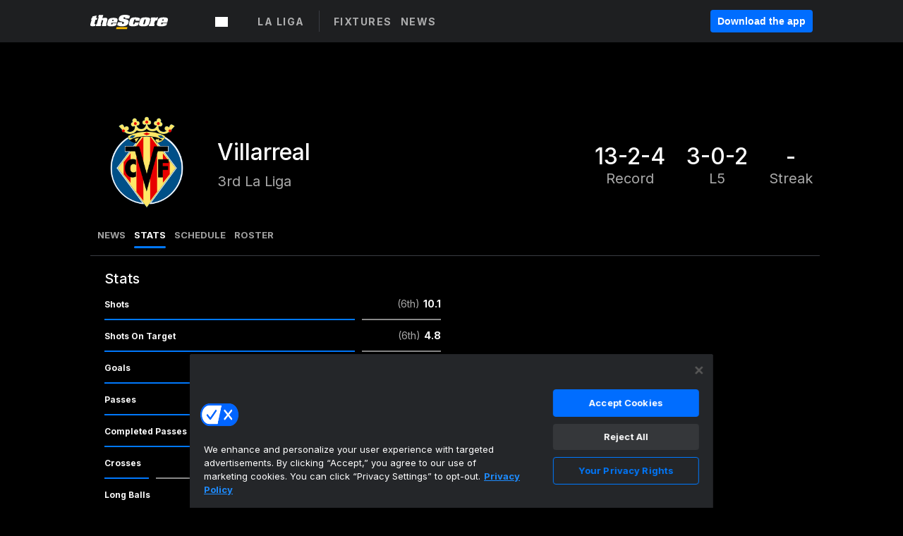

--- FILE ---
content_type: text/html; charset=utf-8
request_url: https://www.google.com/recaptcha/api2/aframe
body_size: 268
content:
<!DOCTYPE HTML><html><head><meta http-equiv="content-type" content="text/html; charset=UTF-8"></head><body><script nonce="zT55lAfrMXzCZL6puqX8cA">/** Anti-fraud and anti-abuse applications only. See google.com/recaptcha */ try{var clients={'sodar':'https://pagead2.googlesyndication.com/pagead/sodar?'};window.addEventListener("message",function(a){try{if(a.source===window.parent){var b=JSON.parse(a.data);var c=clients[b['id']];if(c){var d=document.createElement('img');d.src=c+b['params']+'&rc='+(localStorage.getItem("rc::a")?sessionStorage.getItem("rc::b"):"");window.document.body.appendChild(d);sessionStorage.setItem("rc::e",parseInt(sessionStorage.getItem("rc::e")||0)+1);localStorage.setItem("rc::h",'1768906392397');}}}catch(b){}});window.parent.postMessage("_grecaptcha_ready", "*");}catch(b){}</script></body></html>

--- FILE ---
content_type: text/javascript; charset=utf-8
request_url: https://app.link/_r?sdk=web2.85.0&branch_key=key_live_bej1B5tnxpA4L5riqZZK8ofcsAmqFPn8pl&callback=branch_callback__0
body_size: 72
content:
/**/ typeof branch_callback__0 === 'function' && branch_callback__0("1542112047224783719");

--- FILE ---
content_type: application/javascript; charset=UTF-8
request_url: https://www.thescore.com/_next/static/chunks/pages/team_stats-18d0f72fb2aaa82391d7.js
body_size: 4854
content:
_N_E=(window.webpackJsonp_N_E=window.webpackJsonp_N_E||[]).push([[65],{Hc1J:function(t,e,n){"use strict";var a=n("1OyB"),r=n("vuIU"),o=n("md7G"),i=n("foSv"),s=n("Ji7U"),c=n("q1tI"),u=n.n(c),l=n("02t0"),p=n("OnLE"),f=n.n(p),h=u.a.createElement;function m(t,e,n){return e=Object(i.a)(e),Object(o.a)(t,function(){try{var t=!Boolean.prototype.valueOf.call(Reflect.construct(Boolean,[],(function(){})))}catch(t){}return function(){return!!t}()}()?Reflect.construct(e,n||[],Object(i.a)(t).constructor):e.apply(t,n))}var d=function(t){function e(){return Object(a.a)(this,e),m(this,e,arguments)}return Object(s.a)(e,t),Object(r.a)(e,[{key:"renderMatchupStatsLabel",value:function(){var t=this.props,e=t.team1Stat,n=t.team1Rank,a=t.team2Stat,r=t.team2Rank,o=t.statName;return h(c.Fragment,null,h("div",{className:f.a.team1StatInfo},e,n&&h("div",{className:f.a.rank},"(",n,")")),h("div",{className:f.a.statInfo},o),h("div",{className:f.a.team2StatInfo},r&&h("div",{className:f.a.rank},"(",r,")"),a))}},{key:"renderSeasonStatsLabel",value:function(){var t=this.props,e=t.team1Stat,n=t.team1Rank,a=t.statName;return h(c.Fragment,null,h("div",{className:f.a.teamSeasonStatInfo},a),h("div",{className:f.a.seasonStatInfo},n&&h("div",{className:f.a.rank},"(",n,")"),e))}},{key:"render",value:function(){var t=this.props,e=t.team1Percent,n=t.team2Percent,a=t.isNegativeStat,r=t.type,o=e+n,i=0===e&&0===n,s=i?50:e/o*100,u=i?50:n/o*100,l=s||!u,p=!s||u,m="matchup"===r?f.a.team2StatBar:f.a.seasonStatBar;return h("div",{className:f.a.container},h("div",{className:f.a.statLabelsContainer},"matchup"===r?this.renderMatchupStatsLabel():this.renderSeasonStatsLabel()),!this.props.isBarHidden&&h(c.Fragment,null,!!l&&h("div",{className:f.a.team1StatBar,style:{width:"calc(".concat(a?u:s,"% - 10px)")}}),!!p&&h("div",{className:m,style:{width:"calc(".concat(a?s:u,"% - 10px)")}})))}}])}(u.a.Component);d.defaultProps={isPercentage:!1,isNegativeStat:!1,team1Rank:null,team2Rank:null,type:"matchup",isBarHidden:!1},d.displayName="StatBar",e.a=Object(l.a)(d,[f.a])},Jx8g:function(t,e,n){(e=t.exports=n("I1BE")(!1)).push([t.i,".team_stats__desktopView--2Vg9U {\n  display: none;\n}\n\n.team_stats__statContainer--2rVEx {\n  margin: 0 5px 40px;\n}\n\n.team_stats__statBox--1VVKN {\n  padding: 20px 0;\n}\n\n.team_stats__statTitle--2gYrN {\n  padding-left: 5px;\n  font-weight: 500;\n  letter-spacing: 0.3px;\n}\n\n.team_stats__teamMenu--MwhUl {\n  padding-left: 10px;\n  border-bottom: 1px solid #3a3d40;\n}\n\n@media (min-width: 1024px) {\n  .team_stats__desktopView--2Vg9U {\n    display: block;\n  }\n  .team_stats__statBox--1VVKN {\n    padding: 20px 10px;\n  }\n  .team_stats__statTitle--2gYrN {\n    font-size: 20px;\n  }\n  .team_stats__teamMenu--MwhUl {\n    padding-left: 20px;\n  }\n}",""]),e.locals={desktopView:"team_stats__desktopView--2Vg9U",statContainer:"team_stats__statContainer--2rVEx",statBox:"team_stats__statBox--1VVKN",statTitle:"team_stats__statTitle--2gYrN",teamMenu:"team_stats__teamMenu--MwhUl"};var a=t.exports.toString();t.exports=e.locals||{stylesheet:""},t.exports.stylesheet||(t.exports.stylesheet=a)},OnLE:function(t,e,n){(e=t.exports=n("I1BE")(!1)).push([t.i,".StatBar__container--KPH0K {\n  width: 100%;\n  height: 30px;\n  padding-top: 10px;\n}\n\n.StatBar__team1StatBar--13bhu {\n  height: 2px;\n  display: inline-block;\n  margin: 5px;\n  background-color: #0078fd;\n}\n\n.StatBar__team2StatBar--3rVc5 {\n  height: 2px;\n  display: inline-block;\n  margin: 5px;\n  background-color: #fabb00;\n}\n\n.StatBar__seasonStatBar--cxRyl {\n  height: 2px;\n  display: inline-block;\n  margin: 5px;\n  background-color: #888;\n}\n\n.StatBar__team1StatInfo--1RA-b {\n  box-sizing: border-box;\n  padding-left: 14px;\n  display: inline-block;\n  text-align: left;\n  width: 35%;\n  font-size: 12px;\n  font-weight: 400;\n}\n\n.StatBar__teamSeasonStatInfo--DlS-C {\n  box-sizing: border-box;\n  padding-left: 5px;\n  display: inline-block;\n  text-align: left;\n  width: 65%;\n  font-size: 12px;\n}\n\n.StatBar__team2StatInfo--2Vnrk {\n  box-sizing: border-box;\n  padding-right: 14px;\n  display: inline-block;\n  text-align: right;\n  width: 35%;\n  font-size: 12px;\n  font-weight: 400;\n}\n\n.StatBar__seasonStatInfo--e8xJg {\n  box-sizing: border-box;\n  padding-right: 5px;\n  display: inline-block;\n  text-align: right;\n  width: 35%;\n  font-size: 12px;\n}\n\n.StatBar__statInfo--2hfIq {\n  display: inline-block;\n  text-align: center;\n  font-size: 12px;\n  width: 30%;\n  font-weight: 400;\n}\n\n.StatBar__rank--XEazW {\n  display: inline-block;\n  font-weight: 400;\n  color: #aaa;\n  margin: 0 5px;\n}\n\n.StatBar__statLabelsContainer--1vH6u {\n  white-space: nowrap;\n  color: #f9f9f9;\n  font-size: 14px;\n  width: 100%;\n  margin-bottom: 4px;\n}\n\n@media (min-width: 768px) {\n  .StatBar__container--KPH0K {\n    padding-top: 15px;\n  }\n  .StatBar__team1StatInfo--1RA-b,\n  .StatBar__team1SeasonStatInfo--z8g09,\n  .StatBar__team2StatInfo--2Vnrk,\n  .StatBar__seasonStatInfo--e8xJg,\n  .StatBar__statInfo--2hfIq,\n  .StatBar__rank--XEazW {\n    font-size: 14px;\n  }\n}",""]),e.locals={container:"StatBar__container--KPH0K",team1StatBar:"StatBar__team1StatBar--13bhu",team2StatBar:"StatBar__team2StatBar--3rVc5",seasonStatBar:"StatBar__seasonStatBar--cxRyl",team1StatInfo:"StatBar__team1StatInfo--1RA-b",teamSeasonStatInfo:"StatBar__teamSeasonStatInfo--DlS-C",team2StatInfo:"StatBar__team2StatInfo--2Vnrk",seasonStatInfo:"StatBar__seasonStatInfo--e8xJg",statInfo:"StatBar__statInfo--2hfIq",rank:"StatBar__rank--XEazW",statLabelsContainer:"StatBar__statLabelsContainer--1vH6u",team1SeasonStatInfo:"StatBar__team1SeasonStatInfo--z8g09"};var a=t.exports.toString();t.exports=e.locals||{stylesheet:""},t.exports.stylesheet||(t.exports.stylesheet=a)},lsfv:function(t,e,n){(window.__NEXT_P=window.__NEXT_P||[]).push(["/team_stats",function(){return n("n2yR")}])},n2yR:function(t,e,n){"use strict";n.r(e);var a=n("HaE+"),r=n("1OyB"),o=n("vuIU"),i=n("md7G"),s=n("foSv"),c=n("Ji7U"),u=n("q1tI"),l=n.n(u),p=n("8Kt/"),f=n.n(p),h=n("53RP"),m=n("Qog0"),d=n("CwLP"),g=n("ebm9"),v=n("Hc1J"),y=l.a.createElement;function _(t,e,n){return e=Object(s.a)(e),Object(i.a)(t,function(){try{var t=!Boolean.prototype.valueOf.call(Reflect.construct(Boolean,[],(function(){})))}catch(t){}return function(){return!!t}()}()?Reflect.construct(e,n||[],Object(s.a)(t).constructor):e.apply(t,n))}var S=function(t){function e(){return Object(r.a)(this,e),_(this,e,arguments)}return Object(c.a)(e,t),Object(o.a)(e,[{key:"parseStats",value:function(){var t=[];return this.props.stats.forEach((function(e){var n=e.value?parseFloat(e.value):parseFloat(e.percentage);t.push({name:e.name,value:n,rank:e.rank})})),t}},{key:"parseLeagueComparison",value:function(){var t=[];return this.props.stats.forEach((function(e){var n=e.value?parseFloat(e.value):0,a=0===e.percentage?0:n/e.percentage*100-n;t.push({name:e.name,value:a,rank:null})})),t}},{key:"render",value:function(){var t=this.parseStats(),e=this.parseLeagueComparison();return y(u.Fragment,null,t.map((function(t,n){return y(v.a,{key:t.name,team1Stat:t.value,team1Percent:t.value,team2Stat:e[n].value,team2Percent:e[n].value,team1Rank:t.rank,statName:(a=t.name,a.replace(/(p|P)ercentage/g,"(%)")),type:"season"});var a})))}}])}(l.a.Component);S.displayName="SeasonStats";var x=S,b=n("/p2P"),w=n("gWpA"),k=n("UGQF"),B=n("MJ39"),I=n("+HBL"),E=n("J2m7"),L=n.n(E),O=n("mwIZ"),N=n.n(O),j=n("ijCd"),P=n.n(j),R=n("Jx8g"),V=n.n(R),C=l.a.createElement;function T(){T=function(){return e};var t,e={},n=Object.prototype,a=n.hasOwnProperty,r=Object.defineProperty||function(t,e,n){t[e]=n.value},o="function"==typeof Symbol?Symbol:{},i=o.iterator||"@@iterator",s=o.asyncIterator||"@@asyncIterator",c=o.toStringTag||"@@toStringTag";function u(t,e,n){return Object.defineProperty(t,e,{value:n,enumerable:!0,configurable:!0,writable:!0}),t[e]}try{u({},"")}catch(t){u=function(t,e,n){return t[e]=n}}function l(t,e,n,a){var o=e&&e.prototype instanceof g?e:g,i=Object.create(o.prototype),s=new O(a||[]);return r(i,"_invoke",{value:B(t,n,s)}),i}function p(t,e,n){try{return{type:"normal",arg:t.call(e,n)}}catch(t){return{type:"throw",arg:t}}}e.wrap=l;var f="suspendedStart",h="executing",m="completed",d={};function g(){}function v(){}function y(){}var _={};u(_,i,(function(){return this}));var S=Object.getPrototypeOf,x=S&&S(S(N([])));x&&x!==n&&a.call(x,i)&&(_=x);var b=y.prototype=g.prototype=Object.create(_);function w(t){["next","throw","return"].forEach((function(e){u(t,e,(function(t){return this._invoke(e,t)}))}))}function k(t,e){function n(r,o,i,s){var c=p(t[r],t,o);if("throw"!==c.type){var u=c.arg,l=u.value;return l&&"object"==typeof l&&a.call(l,"__await")?e.resolve(l.__await).then((function(t){n("next",t,i,s)}),(function(t){n("throw",t,i,s)})):e.resolve(l).then((function(t){u.value=t,i(u)}),(function(t){return n("throw",t,i,s)}))}s(c.arg)}var o;r(this,"_invoke",{value:function(t,a){function r(){return new e((function(e,r){n(t,a,e,r)}))}return o=o?o.then(r,r):r()}})}function B(e,n,a){var r=f;return function(o,i){if(r===h)throw Error("Generator is already running");if(r===m){if("throw"===o)throw i;return{value:t,done:!0}}for(a.method=o,a.arg=i;;){var s=a.delegate;if(s){var c=I(s,a);if(c){if(c===d)continue;return c}}if("next"===a.method)a.sent=a._sent=a.arg;else if("throw"===a.method){if(r===f)throw r=m,a.arg;a.dispatchException(a.arg)}else"return"===a.method&&a.abrupt("return",a.arg);r=h;var u=p(e,n,a);if("normal"===u.type){if(r=a.done?m:"suspendedYield",u.arg===d)continue;return{value:u.arg,done:a.done}}"throw"===u.type&&(r=m,a.method="throw",a.arg=u.arg)}}}function I(e,n){var a=n.method,r=e.iterator[a];if(r===t)return n.delegate=null,"throw"===a&&e.iterator.return&&(n.method="return",n.arg=t,I(e,n),"throw"===n.method)||"return"!==a&&(n.method="throw",n.arg=new TypeError("The iterator does not provide a '"+a+"' method")),d;var o=p(r,e.iterator,n.arg);if("throw"===o.type)return n.method="throw",n.arg=o.arg,n.delegate=null,d;var i=o.arg;return i?i.done?(n[e.resultName]=i.value,n.next=e.nextLoc,"return"!==n.method&&(n.method="next",n.arg=t),n.delegate=null,d):i:(n.method="throw",n.arg=new TypeError("iterator result is not an object"),n.delegate=null,d)}function E(t){var e={tryLoc:t[0]};1 in t&&(e.catchLoc=t[1]),2 in t&&(e.finallyLoc=t[2],e.afterLoc=t[3]),this.tryEntries.push(e)}function L(t){var e=t.completion||{};e.type="normal",delete e.arg,t.completion=e}function O(t){this.tryEntries=[{tryLoc:"root"}],t.forEach(E,this),this.reset(!0)}function N(e){if(e||""===e){var n=e[i];if(n)return n.call(e);if("function"==typeof e.next)return e;if(!isNaN(e.length)){var r=-1,o=function n(){for(;++r<e.length;)if(a.call(e,r))return n.value=e[r],n.done=!1,n;return n.value=t,n.done=!0,n};return o.next=o}}throw new TypeError(typeof e+" is not iterable")}return v.prototype=y,r(b,"constructor",{value:y,configurable:!0}),r(y,"constructor",{value:v,configurable:!0}),v.displayName=u(y,c,"GeneratorFunction"),e.isGeneratorFunction=function(t){var e="function"==typeof t&&t.constructor;return!!e&&(e===v||"GeneratorFunction"===(e.displayName||e.name))},e.mark=function(t){return Object.setPrototypeOf?Object.setPrototypeOf(t,y):(t.__proto__=y,u(t,c,"GeneratorFunction")),t.prototype=Object.create(b),t},e.awrap=function(t){return{__await:t}},w(k.prototype),u(k.prototype,s,(function(){return this})),e.AsyncIterator=k,e.async=function(t,n,a,r,o){void 0===o&&(o=Promise);var i=new k(l(t,n,a,r),o);return e.isGeneratorFunction(n)?i:i.next().then((function(t){return t.done?t.value:i.next()}))},w(b),u(b,c,"Generator"),u(b,i,(function(){return this})),u(b,"toString",(function(){return"[object Generator]"})),e.keys=function(t){var e=Object(t),n=[];for(var a in e)n.push(a);return n.reverse(),function t(){for(;n.length;){var a=n.pop();if(a in e)return t.value=a,t.done=!1,t}return t.done=!0,t}},e.values=N,O.prototype={constructor:O,reset:function(e){if(this.prev=0,this.next=0,this.sent=this._sent=t,this.done=!1,this.delegate=null,this.method="next",this.arg=t,this.tryEntries.forEach(L),!e)for(var n in this)"t"===n.charAt(0)&&a.call(this,n)&&!isNaN(+n.slice(1))&&(this[n]=t)},stop:function(){this.done=!0;var t=this.tryEntries[0].completion;if("throw"===t.type)throw t.arg;return this.rval},dispatchException:function(e){if(this.done)throw e;var n=this;function r(a,r){return s.type="throw",s.arg=e,n.next=a,r&&(n.method="next",n.arg=t),!!r}for(var o=this.tryEntries.length-1;o>=0;--o){var i=this.tryEntries[o],s=i.completion;if("root"===i.tryLoc)return r("end");if(i.tryLoc<=this.prev){var c=a.call(i,"catchLoc"),u=a.call(i,"finallyLoc");if(c&&u){if(this.prev<i.catchLoc)return r(i.catchLoc,!0);if(this.prev<i.finallyLoc)return r(i.finallyLoc)}else if(c){if(this.prev<i.catchLoc)return r(i.catchLoc,!0)}else{if(!u)throw Error("try statement without catch or finally");if(this.prev<i.finallyLoc)return r(i.finallyLoc)}}}},abrupt:function(t,e){for(var n=this.tryEntries.length-1;n>=0;--n){var r=this.tryEntries[n];if(r.tryLoc<=this.prev&&a.call(r,"finallyLoc")&&this.prev<r.finallyLoc){var o=r;break}}o&&("break"===t||"continue"===t)&&o.tryLoc<=e&&e<=o.finallyLoc&&(o=null);var i=o?o.completion:{};return i.type=t,i.arg=e,o?(this.method="next",this.next=o.finallyLoc,d):this.complete(i)},complete:function(t,e){if("throw"===t.type)throw t.arg;return"break"===t.type||"continue"===t.type?this.next=t.arg:"return"===t.type?(this.rval=this.arg=t.arg,this.method="return",this.next="end"):"normal"===t.type&&e&&(this.next=e),d},finish:function(t){for(var e=this.tryEntries.length-1;e>=0;--e){var n=this.tryEntries[e];if(n.finallyLoc===t)return this.complete(n.completion,n.afterLoc),L(n),d}},catch:function(t){for(var e=this.tryEntries.length-1;e>=0;--e){var n=this.tryEntries[e];if(n.tryLoc===t){var a=n.completion;if("throw"===a.type){var r=a.arg;L(n)}return r}}throw Error("illegal catch attempt")},delegateYield:function(e,n,a){return this.delegate={iterator:N(e),resultName:n,nextLoc:a},"next"===this.method&&(this.arg=t),d}},e}function z(t,e,n){return e=Object(s.a)(e),Object(i.a)(t,function(){try{var t=!Boolean.prototype.valueOf.call(Reflect.construct(Boolean,[],(function(){})))}catch(t){}return function(){return!!t}()}()?Reflect.construct(e,n||[],Object(s.a)(t).constructor):e.apply(t,n))}var F=function(t){return N()(t,"teamData.data",{})},J=function(t){function e(){return Object(r.a)(this,e),z(this,e,arguments)}return Object(c.a)(e,t),Object(o.a)(e,[{key:"render",value:function(){var t=this.props,e=t.leagueSlug,n=t.team,a=t.teamStats,r="nba"===e?"col-xs-12":"col-xs-12 col-md-6";return n&&!P()(n.api_uri,"/error/events")&&a?C(m.a,null,C(f.a,null,C("style",{dangerouslySetInnerHTML:{__html:V.a.stylesheet}})),C(d.a,{content:n,type:"team"}),C("div",{className:V.a.desktopView},C(h.b,{leagueSlug:e,adType:h.a.LEADERBOARD})),C(b.a,{team:n,currentSection:"stats"}),C("div",{className:"row ".concat(V.a.statContainer)},a.map((function(t){return C("div",{key:t.name,className:"".concat(r," ").concat(V.a.statBox)},C("div",{className:V.a.statTitle},t.name),C(x,{stats:t.stats}))})))):C(g.a,{leagueSlug:e})}}],[{key:"getInitialProps",value:function(){var t=Object(a.a)(T().mark((function t(e){var n,a,r,o,i;return T().wrap((function(t){for(;;)switch(t.prev=t.next){case 0:if(n=e.query.leagueSlug,a=parseInt(e.query.teamId,10),r=null,s=e.store.getState(),N()(s,"teamData.data.id","")===a){t.next=12;break}return t.next=6,e.store.dispatch(B.b.setTeam(n,a));case 6:if((r=t.sent)&&!P()(r.api_uri,"/error/events")){t.next=10;break}return e.res.statusCode=404,t.abrupt("return",{leagueSlug:n,teamId:a,teamStats:[]});case 10:t.next=13;break;case 12:r=F(e.store.getState());case 13:return t.next=15,Object(I.e)(r.resource_uri).then((function(t){return N()(t,"leagues_team_stats",[])}));case 15:return o=t.sent,i=N()(L()(o,(function(t){return t.league.slug===n})),"seasons_team_stats[0].stats_groups",[]),t.abrupt("return",{leagueSlug:n,teamId:a,teamStats:i});case 18:case"end":return t.stop()}var s}),t)})));return function(e){return t.apply(this,arguments)}}()}])}(l.a.Component);J.displayName="TeamStatsPage";e.default=Object(w.a)({createStore:k.a,mapStateToProps:function(t){return{team:t.teamData.data}}})(J)}},[["lsfv",1,2,6,3,5,0,4,7,8,14]]]);
//# sourceMappingURL=team_stats-18d0f72fb2aaa82391d7.js.map

--- FILE ---
content_type: image/svg+xml
request_url: https://www.thescore.com/static/vectors/pattern-no-icons.svg
body_size: 20587
content:
<svg width="304" height="242" xmlns="http://www.w3.org/2000/svg" xmlns:xlink="http://www.w3.org/1999/xlink"><defs><path id="a" d="M0 0h10.548v15.39H0z"/><path id="c" d="M.086.477h10.548v15.39H.086z"/><path id="e" d="M.086.477h10.548v15.39H.086z"/><path id="g" d="M.086.477h10.548v15.39H.086z"/><path id="i" d="M.086.477h10.548v15.39H.086z"/><path id="k" d="M0 9.607v8.845h23.058V.762H0z"/><path id="m" d="M0 9.607v8.845h23.058V.762H0z"/><path id="o" d="M0 9.607v8.845h23.058V.762H0z"/><path id="q" d="M.086.477h10.548v15.39H.086z"/><path id="s" d="M.086.477h10.548v15.39H.086z"/><path id="u" d="M0 9.607v8.845h23.058V.762H0z"/><path id="w" d="M0 9.607v8.845h23.058V.762H0z"/><path id="y" d="M.086.477h10.548v15.39H.086z"/></defs><g fill="none" fill-rule="evenodd"><path d="M74.792 35.68c.318.005.62.055.91.126l-.021 1.257-1.328-.046.02-1.134a.588.588 0 0 0-.035-.189c.153-.012.306-.017.454-.015zm2.915 1.454l-.842-.029.014-.788c.185.128.36.272.517.437.115.12.217.248.31.38zm-9.327 6.79c.186.331.41.643.681.925.271.282.576.517.9.715l-1.99.344.409-1.985zm4.74-4.189l-1.328-.023.028-1.591 1.328.046-.027 1.568zm2.513.044l-1.328-.023.027-1.547 1.328.046-.027 1.524zm-1.416 5.039l.023-1.343.644.011.684.012-.003.204a.588.588 0 0 0 .132.373 5.974 5.974 0 0 1-1.48.743zM71.7 45l.027-1.57 1.329.024-.024 1.345a.602.602 0 0 0 .042.23l-.368.063A4.274 4.274 0 0 1 71.7 45zm-1.158-1.59l-.02 1.108a3.376 3.376 0 0 1-.608-.497 3.362 3.362 0 0 1-.474-.63l1.102.02zm1.206-1.17l1.328.023.024-1.336-1.329-.023-.023 1.335zm3.156.055l-.643-.012.023-1.336 1.329.023-.024 1.337-.685-.012zm-4.766-1.42l.448.008-.023 1.336-1.56-.027a4.343 4.343 0 0 1-.057-1.015l.066-.322 1.126.02zm7.251 1.486c-.038-.008-.074-.024-.115-.025l-.5-.009.023-1.336.45.008.824.014c-.162.462-.39.915-.682 1.348zm.955-2.535l-1.077-.019-.449-.008.026-1.502 1.41.05c.115.468.145.969.09 1.48zm-5.175-2.85l-1.329-.047.005-.247c0-.041-.015-.078-.022-.117.434-.276.893-.49 1.364-.64l-.018 1.05zm-2.995 1.087l.461.016-.028 1.612-.448-.008-.886-.015a6.05 6.05 0 0 1 .901-1.605zm-4.92 11.495l-.914-.952c-.032-.034-.073-.053-.11-.077l.54-.525 1.006 1.048-.522.506zm-3.847 1.711l.73-.708c.023.039.04.08.072.114l.915.953-.71.69-1.007-1.049zm2.08-1.836l.915.952-.426.415-.914-.953c-.033-.034-.074-.052-.11-.077l.463-.45c.023.038.04.08.073.113zm9.418-3.166c1.54-.08 3.153-.76 4.453-2.023 2.533-2.46 2.933-6.191.89-8.318-1.005-1.047-2.438-1.55-4.022-1.419-1.546.128-3.063.847-4.275 2.023-1.306 1.268-2.04 2.874-2.169 4.425l-1.11 5.386-.958.93-.092-.095a1.181 1.181 0 0 0-1.675-.029l-3.363 3.265a1.187 1.187 0 0 0-.361.837c-.006.318.112.62.332.848l1.006 1.048a1.179 1.179 0 0 0 1.675.03l3.363-3.266c.227-.221.356-.518.361-.836a1.184 1.184 0 0 0-.332-.849l-.091-.096.957-.93 5.411-.931zM293.235 69.497c.319.005.62.056.91.127l-.021 1.257-1.328-.046.02-1.134a.588.588 0 0 0-.035-.189c.153-.012.306-.018.454-.015zm2.915 1.454l-.842-.028.014-.788c.185.128.36.272.517.436.115.12.217.248.31.38zm-9.327 6.79c.186.332.41.643.681.925.271.282.576.518.9.716l-1.99.343.409-1.984zm4.74-4.189l-1.328-.023.028-1.59 1.328.045-.027 1.568zm2.513.044l-1.328-.023.027-1.547 1.328.046-.027 1.524zm-1.416 5.04l.023-1.344.644.012.684.011-.003.205a.588.588 0 0 0 .132.372 5.974 5.974 0 0 1-1.48.743zm-2.517.182l.027-1.57 1.329.024-.024 1.344a.602.602 0 0 0 .042.23l-.368.064a4.274 4.274 0 0 1-1.006-.092zm-1.158-1.59l-.019 1.107a3.376 3.376 0 0 1-.61-.497 3.362 3.362 0 0 1-.473-.63l1.102.02zm1.206-1.171l1.328.023.024-1.335-1.329-.024-.023 1.336zm3.157.055l-.644-.011.024-1.336 1.328.023-.024 1.336-.684-.012zm-4.767-1.42l.448.008-.023 1.336-1.56-.027a4.343 4.343 0 0 1-.057-1.014l.066-.322 1.126.02zm7.251 1.487c-.038-.009-.074-.025-.115-.026l-.5-.008.023-1.337.45.008.824.015c-.162.461-.39.915-.682 1.348zm.955-2.535l-1.077-.02-.449-.007.026-1.502 1.41.049c.115.469.145.97.09 1.48zm-5.175-2.851l-1.328-.046.004-.247c0-.042-.015-.079-.022-.118.435-.275.893-.49 1.364-.639l-.018 1.05zm-2.995 1.088l.461.016-.028 1.612-.448-.008-.886-.016a6.05 6.05 0 0 1 .901-1.604zm-4.92 11.494l-.914-.952c-.032-.034-.073-.052-.11-.077l.54-.524 1.006 1.047-.522.506zm-3.847 1.712l.73-.708c.023.038.04.08.072.113l.915.953-.71.69-1.007-1.048zm2.08-1.836l.915.952-.426.414-.914-.952c-.033-.034-.074-.053-.11-.077l.463-.451c.023.039.04.08.073.114zm9.418-3.167c1.54-.08 3.153-.759 4.454-2.022 2.532-2.46 2.932-6.192.89-8.318-1.005-1.048-2.439-1.55-4.023-1.42-1.546.129-3.063.847-4.275 2.024-1.306 1.268-2.039 2.874-2.169 4.424l-1.11 5.387-.958.93-.092-.095a1.181 1.181 0 0 0-1.675-.03l-3.363 3.266a1.187 1.187 0 0 0-.361.836c-.006.319.112.62.332.849l1.006 1.048a1.179 1.179 0 0 0 1.675.03l3.363-3.267c.227-.22.356-.518.361-.836a1.184 1.184 0 0 0-.332-.848l-.091-.096.957-.93 5.411-.932zM64.88 36.338a1.216 1.216 0 0 1 1.19 1.239 1.216 1.216 0 0 1-1.233 1.197 1.216 1.216 0 0 1-1.19-1.24 1.216 1.216 0 0 1 1.232-1.196m-.063 3.627a2.406 2.406 0 0 0 2.438-2.368 2.406 2.406 0 0 0-2.354-2.45 2.406 2.406 0 0 0-2.437 2.367 2.406 2.406 0 0 0 2.353 2.451M282.34 69.138a1.216 1.216 0 0 1 1.19 1.239 1.216 1.216 0 0 1-1.232 1.197 1.216 1.216 0 0 1-1.19-1.24 1.216 1.216 0 0 1 1.232-1.196m-.063 3.628a2.406 2.406 0 0 0 2.438-2.368 2.406 2.406 0 0 0-2.354-2.451 2.406 2.406 0 0 0-2.438 2.367 2.406 2.406 0 0 0 2.354 2.452" fill="#FFF"/><g fill="#FFF"><path d="M153.167 59.583c.318.005.62.056.91.127l-.021 1.257-1.328-.046.02-1.134a.588.588 0 0 0-.035-.189c.153-.012.306-.018.454-.015zm2.915 1.455l-.842-.03.014-.787c.185.128.36.272.517.436.115.12.217.248.31.38zm-9.327 6.789c.186.332.41.643.681.925.271.282.576.518.9.716l-1.99.343.409-1.984zm4.74-4.189l-1.328-.023.028-1.59 1.328.046-.027 1.567zm2.513.044l-1.328-.023.027-1.547 1.328.046-.027 1.524zm-1.416 5.04l.023-1.344.644.012.684.011-.003.205a.588.588 0 0 0 .132.372 5.974 5.974 0 0 1-1.48.743zm-2.517.182l.027-1.57 1.329.024-.024 1.344a.602.602 0 0 0 .042.23l-.368.064a4.274 4.274 0 0 1-1.006-.092zm-1.158-1.59l-.02 1.107a3.376 3.376 0 0 1-.608-.497 3.362 3.362 0 0 1-.474-.63l1.102.02zm1.206-1.171l1.328.023.024-1.335-1.329-.024-.023 1.336zm3.156.055l-.643-.011.023-1.336 1.329.023-.024 1.336-.685-.012zm-4.766-1.42l.448.008-.023 1.336-1.56-.027a4.343 4.343 0 0 1-.057-1.014l.066-.322 1.126.02zm7.251 1.487c-.038-.009-.074-.025-.115-.026l-.5-.008.023-1.337.45.008.824.015c-.162.461-.39.915-.682 1.348zm.955-2.535l-1.077-.02-.449-.007.026-1.502 1.41.049c.115.469.144.97.09 1.48zm-5.175-2.851l-1.329-.046.005-.247c0-.042-.015-.079-.022-.118.434-.275.893-.49 1.364-.639l-.018 1.05zm-2.995 1.088l.461.016-.028 1.612-.448-.008-.886-.016a6.05 6.05 0 0 1 .9-1.604zm-4.92 11.494l-.914-.952c-.032-.034-.073-.052-.11-.077l.54-.524 1.006 1.047-.522.506zm-3.847 1.712l.73-.708c.023.038.04.08.072.113l.915.953-.71.69-1.007-1.048zm2.08-1.836l.915.952-.426.414-.914-.952c-.033-.034-.074-.053-.11-.077l.463-.451c.023.039.04.08.073.114zm9.418-3.167c1.54-.08 3.153-.759 4.453-2.022 2.533-2.46 2.933-6.192.89-8.318-1.005-1.048-2.438-1.55-4.022-1.42-1.546.129-3.063.847-4.275 2.024-1.306 1.268-2.04 2.874-2.169 4.424l-1.11 5.387-.958.93-.092-.095a1.181 1.181 0 0 0-1.675-.03l-3.363 3.266a1.187 1.187 0 0 0-.361.836c-.006.319.112.62.332.849l1.006 1.048a1.179 1.179 0 0 0 1.675.03l3.363-3.267c.227-.22.356-.518.361-.836a1.184 1.184 0 0 0-.332-.848l-.091-.096.957-.93 5.411-.932zM142.813 59.934a1.216 1.216 0 0 1 1.19 1.239 1.216 1.216 0 0 1-1.233 1.197 1.216 1.216 0 0 1-1.19-1.24 1.216 1.216 0 0 1 1.233-1.196m-.064 3.627a2.406 2.406 0 0 0 2.438-2.367 2.406 2.406 0 0 0-2.354-2.451 2.406 2.406 0 0 0-2.437 2.367 2.406 2.406 0 0 0 2.353 2.451"/></g><path d="M233.84 119.399a.64.64 0 0 0-.168 1.269c3.528.463 5.357 1.718 5.34 2.719-.024 1.33-3.154 2.699-7.775 2.618-4.622-.08-7.702-1.558-7.679-2.888.018-.978 1.677-1.924 4.13-2.356a.64.64 0 1 0-.224-1.26c-3.223.567-5.164 1.91-5.193 3.594-.042 2.374 3.636 4.097 8.944 4.19 5.307.092 9.043-1.501 9.084-3.876.034-1.946-2.441-3.482-6.46-4.01" fill="#FFF"/><g transform="rotate(1 -6158.16 13246.017)"><mask id="b" fill="#fff"><use xlink:href="#a"/></mask><path d="M-218.356-14.61a.642.642 0 0 0 .644-.64v-12.974l6.196 2.051-4.381 2.612a.637.637 0 0 0-.22.877.647.647 0 0 0 .883.22l6.782-4.043L-219-30v14.75c0 .354.288.64.644.64M.644 15.39a.642.642 0 0 0 .644-.64V1.777l6.196 2.051L3.103 6.44a.637.637 0 0 0-.22.877.647.647 0 0 0 .883.22l6.782-4.043L0 0v14.75c0 .354.288.64.644.64" fill="#FFF" mask="url(#b)"/></g><path d="M93.754 110.48a.64.64 0 0 0-.168 1.269c3.53.463 5.358 1.718 5.34 2.719-.023 1.329-3.153 2.698-7.774 2.617-4.622-.08-7.702-1.558-7.679-2.887.017-.978 1.677-1.925 4.13-2.357a.64.64 0 1 0-.224-1.26c-3.223.567-5.164 1.91-5.194 3.594-.041 2.374 3.637 4.097 8.944 4.19 5.308.093 9.043-1.5 9.085-3.875.034-1.946-2.441-3.483-6.46-4.01" fill="#FFF"/><g transform="rotate(1 -5635.669 5216.17)"><mask id="d" fill="#fff"><use xlink:href="#c"/></mask><path d="M.73 15.868a.642.642 0 0 0 .644-.64V2.253L7.57 4.305l-4.381 2.61a.637.637 0 0 0-.22.879.647.647 0 0 0 .883.22l6.782-4.044L.086.477v14.75c0 .354.288.64.644.64" fill="#FFF" mask="url(#d)"/></g><path d="M11.754 94.48a.64.64 0 0 0-.168 1.269c3.53.463 5.358 1.718 5.34 2.719-.023 1.329-3.153 2.698-7.774 2.617-4.622-.08-7.702-1.558-7.679-2.887.017-.978 1.677-1.925 4.13-2.357a.64.64 0 1 0-.224-1.26c-3.223.567-5.164 1.91-5.194 3.594-.041 2.374 3.637 4.097 8.944 4.19 5.308.093 9.043-1.5 9.085-3.875.034-1.946-2.441-3.483-6.46-4.01" fill="#FFF"/><g transform="rotate(1 -4759.96 510.036)"><mask id="f" fill="#fff"><use xlink:href="#e"/></mask><path d="M.73 15.868a.642.642 0 0 0 .644-.64V2.253L7.57 4.305l-4.381 2.61a.637.637 0 0 0-.22.879.647.647 0 0 0 .883.22l6.782-4.044L.086.477v14.75c0 .354.288.64.644.64" fill="#FFF" mask="url(#f)"/></g><path d="M170.232 132.96a.64.64 0 0 0-.168 1.269c3.53.464 5.358 1.72 5.34 2.72-.023 1.33-3.153 2.698-7.774 2.618-4.622-.08-7.702-1.558-7.679-2.888.017-.978 1.677-1.924 4.13-2.356a.64.64 0 1 0-.224-1.26c-3.223.567-5.164 1.91-5.193 3.594-.042 2.374 3.636 4.097 8.943 4.19 5.308.092 9.044-1.502 9.085-3.876.034-1.946-2.441-3.482-6.46-4.01" fill="#FFF"/><g transform="rotate(1 -6885.483 9609.172)"><mask id="h" fill="#fff"><use xlink:href="#g"/></mask><path d="M.73 15.868a.642.642 0 0 0 .644-.64V2.253L7.57 4.305l-4.381 2.61a.637.637 0 0 0-.22.879.647.647 0 0 0 .883.22l6.782-4.044L.086.477v14.75c0 .354.288.64.644.64" fill="#FFF" mask="url(#h)"/></g><path d="M102.072 19.31a.64.64 0 0 0-.168 1.269c3.529.464 5.357 1.72 5.34 2.72-.023 1.33-3.154 2.698-7.775 2.618-4.622-.081-7.701-1.559-7.678-2.888.017-.978 1.676-1.924 4.13-2.356a.64.64 0 1 0-.225-1.26c-3.223.566-5.164 1.91-5.193 3.593-.041 2.375 3.636 4.097 8.944 4.19 5.307.093 9.043-1.5 9.084-3.875.034-1.946-2.441-3.483-6.46-4.01" fill="#FFF"/><g transform="rotate(1 -408.05 5647.133)"><mask id="j" fill="#fff"><use xlink:href="#i"/></mask><path d="M.73 15.868a.642.642 0 0 0 .644-.64V2.253L7.57 4.305l-4.381 2.61a.637.637 0 0 0-.22.879.647.647 0 0 0 .883.22l6.782-4.044L.086.477v14.75c0 .354.288.64.644.64" fill="#FFF" mask="url(#j)"/></g><path d="M43.924 70.699l-2.244-.8-1.196-2.27 1.25-2.154 2.577.119 1.702 1.217a8.197 8.197 0 0 1-2.09 3.888zm-3.065 2.014l.52-1.464 1.345.48a8.267 8.267 0 0 1-1.865.984zm-1.603.422a8.168 8.168 0 0 1-4.94-.783l-.085-3.102 1.524-1.484 3.55.562.99 1.882-1.039 2.925zm-7.803-3.192l1.426-.04.043 1.553a8.267 8.267 0 0 1-1.47-1.513zm-1.6-5.777l2.314-.734 2.17.926.512 2.378-1.839 1.79-2.38.067a8.202 8.202 0 0 1-.778-4.427zm.95-3.09l.385 1.227-1.03.327a8.169 8.169 0 0 1 .645-1.553zm5.754-4.176l1.7 2.182-.311 1.965-3.276 1.96-2.108-.898-.774-2.464a8.245 8.245 0 0 1 4.769-2.745zm2.745-.04c.376.06.738.152 1.092.26l-1.266.849-.935-1.2a8.09 8.09 0 0 1 1.109.09zm1.25 7.924l-1.25 2.154-3.115-.494-.523-2.434 2.767-1.656 2.121 2.43zm5.102-2.788l-1.576 2.213-2.3-.105-2.48-2.843.31-1.964 2.265-1.52-.049-.074a8.247 8.247 0 0 1 3.83 4.293zm.467 1.704c.082.512.113 1.037.094 1.569l-.801-.574.707-.995zm-6.604-8.196c-5.097-.807-9.882 2.58-10.887 7.61l-.076.024.043.134c-.014.076-.036.148-.048.225-.83 5.243 2.734 10.163 7.96 10.991 5.227.828 10.137-2.75 10.968-7.993.83-5.242-2.734-10.163-7.96-10.991zM260.922 99.694l-2.244-.8-1.196-2.27 1.25-2.154 2.577.12 1.702 1.217a8.197 8.197 0 0 1-2.09 3.887zm-3.065 2.015l.52-1.464 1.345.479a8.267 8.267 0 0 1-1.865.985zm-1.603.422a8.168 8.168 0 0 1-4.94-.783l-.085-3.103 1.524-1.483 3.55.562.99 1.882-1.039 2.925zm-7.803-3.192l1.426-.04.043 1.553a8.267 8.267 0 0 1-1.47-1.513zm-1.6-5.778l2.314-.733 2.17.925.512 2.378-1.839 1.79-2.38.068a8.202 8.202 0 0 1-.778-4.428zm.95-3.089l.385 1.227-1.03.327a8.169 8.169 0 0 1 .645-1.554zm5.754-4.177l1.7 2.182-.311 1.966-3.276 1.96-2.108-.899-.774-2.463a8.245 8.245 0 0 1 4.769-2.746zm2.745-.04c.376.06.738.153 1.092.26l-1.266.85-.935-1.2a8.09 8.09 0 0 1 1.109.09zm1.25 7.925l-1.25 2.153-3.115-.493-.523-2.434 2.768-1.656 2.12 2.43zm5.102-2.789l-1.576 2.214-2.3-.106-2.48-2.842.31-1.964 2.265-1.52-.049-.074a8.247 8.247 0 0 1 3.83 4.292zm.467 1.705c.082.512.113 1.037.094 1.568l-.801-.574.707-.994zm-6.604-8.197c-5.097-.807-9.882 2.58-10.887 7.61l-.076.024.043.135c-.014.076-.035.148-.048.225-.83 5.242 2.734 10.163 7.96 10.99 5.227.829 10.138-2.75 10.968-7.992.83-5.243-2.734-10.164-7.96-10.992zM292.377 99.077c-6.356-.11-11.617 4.972-11.728 11.33a11.524 11.524 0 0 0 1.418 5.749.768.768 0 1 0 1.346-.741 9.998 9.998 0 0 1-1.227-4.981c.004-.26.028-.514.052-.768l1.498.026a.769.769 0 1 0 .027-1.538l-1.258-.022a9.971 9.971 0 0 1 2.579-4.546l1.046 1.083a.766.766 0 0 0 1.086.02.768.768 0 0 0 .02-1.088l-.988-1.021a9.926 9.926 0 0 1 5.333-1.94l-.026 1.499a.769.769 0 1 0 1.537.026l.026-1.498a9.926 9.926 0 0 1 5.261 2.124l-1.021.987a.768.768 0 1 0 1.067 1.106l1.083-1.046a9.971 9.971 0 0 1 2.42 4.633l-1.259-.022a.769.769 0 1 0-.027 1.538l1.498.026c.016.255.03.51.026.77a9.994 9.994 0 0 1-1.427 4.978.769.769 0 1 0 1.316.794 11.53 11.53 0 0 0 1.648-5.746c.11-6.358-4.97-11.621-11.326-11.732" fill="#FFF"/><path d="M292.888 113.632a.721.721 0 0 1-.503.371 1.007 1.007 0 0 1-.836-.223 1.005 1.005 0 0 1-.389-.775c0-.133.035-.383.291-.592l2.98-2.668-1.543 3.887zm5.671-1.215l-3.514-.061 2.017-5.076a.77.77 0 0 0-1.227-.857l-5.38 4.82c-.33.267-.56.625-.696 1.02l-3.495-.06a.768.768 0 1 0-.027 1.537l3.534.062a2.583 2.583 0 0 0 2.385 1.758c.18.003.362-.013.542-.05.677-.142 1.244-.569 1.587-1.241l.172-.433a.74.74 0 0 0 .233.052l3.843.067a.769.769 0 0 0 .026-1.538zM122.488 93.904l-2.243-.8-1.196-2.27 1.25-2.154 2.577.119 1.702 1.217a8.197 8.197 0 0 1-2.09 3.888zm-3.064 2.014l.52-1.464 1.345.48a8.267 8.267 0 0 1-1.865.984zm-1.603.422a8.168 8.168 0 0 1-4.94-.783l-.085-3.102 1.524-1.484 3.549.562.992 1.882-1.04 2.925zm-7.804-3.192l1.427-.04.042 1.553a8.267 8.267 0 0 1-1.469-1.513zm-1.6-5.777l2.315-.734 2.17.926.512 2.378-1.839 1.79-2.38.067a8.202 8.202 0 0 1-.778-4.427zm.95-3.09l.386 1.227-1.031.327a8.169 8.169 0 0 1 .646-1.553zm5.755-4.176l1.7 2.182-.312 1.965-3.275 1.96-2.108-.898-.774-2.464a8.245 8.245 0 0 1 4.769-2.745zm2.744-.04c.376.06.739.152 1.093.26l-1.266.849-.935-1.2a8.09 8.09 0 0 1 1.108.09zm1.251 7.924l-1.25 2.154-3.115-.494-.524-2.434 2.768-1.656 2.121 2.43zm5.102-2.788l-1.577 2.213-2.3-.106-2.48-2.842.311-1.964 2.265-1.52-.05-.074a8.247 8.247 0 0 1 3.83 4.293zm.467 1.704c.082.512.113 1.037.094 1.568l-.802-.573.708-.995zm-6.605-8.196c-5.096-.807-9.88 2.58-10.886 7.61l-.076.024.042.134c-.013.076-.035.148-.047.225-.83 5.242 2.734 10.163 7.96 10.991 5.227.828 10.137-2.75 10.968-7.993.83-5.243-2.734-10.163-7.96-10.991zM198.966 116.385l-2.243-.8-1.196-2.27 1.25-2.154 2.577.12 1.702 1.217a8.197 8.197 0 0 1-2.09 3.887zm-3.064 2.015l.52-1.465 1.345.48a8.267 8.267 0 0 1-1.865.985zm-1.603.421a8.168 8.168 0 0 1-4.94-.782l-.085-3.103 1.524-1.484 3.55.562.99 1.882-1.04 2.925zm-7.804-3.192l1.427-.04.043 1.553a8.267 8.267 0 0 1-1.47-1.513zm-1.6-5.777l2.315-.734 2.17.926.512 2.378-1.839 1.79-2.38.067a8.202 8.202 0 0 1-.778-4.427zm.95-3.089l.386 1.227-1.031.326a8.169 8.169 0 0 1 .646-1.553zm5.755-4.177l1.7 2.182-.312 1.966-3.275 1.96-2.108-.899-.774-2.463a8.245 8.245 0 0 1 4.769-2.746zm2.745-.04c.375.06.738.152 1.092.26l-1.266.849-.935-1.199a8.09 8.09 0 0 1 1.109.09zm1.25 7.925l-1.25 2.153-3.115-.493-.524-2.435 2.768-1.655 2.121 2.43zm5.102-2.789l-1.577 2.214-2.3-.106-2.48-2.842.311-1.964 2.265-1.52-.049-.074a8.247 8.247 0 0 1 3.83 4.292zm.467 1.705c.082.512.113 1.036.094 1.568l-.802-.574.708-.994zm-6.605-8.197c-5.096-.807-9.88 2.58-10.886 7.61l-.076.024.043.135c-.014.075-.036.148-.048.224-.83 5.243 2.734 10.164 7.96 10.992 5.227.827 10.137-2.751 10.968-7.994.83-5.242-2.734-10.163-7.96-10.99zM35.928 158.703l-2.243-.8-1.196-2.27 1.25-2.153 2.577.119 1.702 1.217a8.197 8.197 0 0 1-2.09 3.887zm-3.064 2.015l.52-1.464 1.345.48a8.267 8.267 0 0 1-1.865.984zm-1.603.422a8.168 8.168 0 0 1-4.94-.783l-.085-3.103 1.524-1.483 3.55.562.99 1.882-1.039 2.925zm-7.804-3.192l1.427-.04.043 1.553a8.267 8.267 0 0 1-1.47-1.513zm-1.6-5.778l2.315-.733 2.17.925.512 2.378-1.839 1.79-2.38.068a8.202 8.202 0 0 1-.778-4.428zm.95-3.089l.386 1.227-1.03.327a8.169 8.169 0 0 1 .645-1.554zm5.755-4.177l1.7 2.182-.311 1.966-3.276 1.96-2.108-.898-.774-2.464a8.245 8.245 0 0 1 4.769-2.746zm2.745-.04c.376.06.738.153 1.092.26l-1.266.85-.935-1.2a8.09 8.09 0 0 1 1.109.09zm1.25 7.925l-1.25 2.153-3.115-.493-.523-2.434 2.767-1.656 2.121 2.43zM37.66 150l-1.576 2.214-2.3-.106-2.48-2.842.31-1.964 2.265-1.52-.049-.074A8.247 8.247 0 0 1 37.66 150zm.467 1.705c.082.512.113 1.037.094 1.568l-.801-.574.707-.994zm-6.605-8.196c-5.096-.808-9.88 2.58-10.886 7.61l-.076.024.043.134c-.014.076-.036.148-.048.225-.83 5.242 2.734 10.163 7.96 10.99 5.227.829 10.137-2.75 10.968-7.992.83-5.243-2.734-10.164-7.96-10.991zM263.927 192.699l-2.244-.8-1.196-2.27 1.25-2.154 2.577.12 1.702 1.217a8.197 8.197 0 0 1-2.09 3.887zm-3.065 2.015l.52-1.465 1.345.48a8.267 8.267 0 0 1-1.865.985zm-1.603.421a8.168 8.168 0 0 1-4.94-.782l-.085-3.103 1.524-1.484 3.55.562.99 1.883-1.039 2.924zm-7.803-3.192l1.426-.04.043 1.553a8.267 8.267 0 0 1-1.47-1.513zm-1.6-5.777l2.314-.734 2.17.926.512 2.378-1.839 1.79-2.38.067a8.202 8.202 0 0 1-.778-4.427zm.95-3.089l.385 1.227-1.03.326a8.169 8.169 0 0 1 .645-1.553zm5.754-4.177l1.7 2.182-.311 1.966-3.276 1.96-2.108-.899-.774-2.463a8.245 8.245 0 0 1 4.769-2.746zm2.745-.04c.376.06.738.152 1.092.26l-1.266.849-.935-1.199a8.09 8.09 0 0 1 1.109.09zm1.25 7.925l-1.25 2.153-3.115-.493-.523-2.435 2.767-1.655 2.121 2.43zm5.102-2.789l-1.576 2.214-2.3-.106-2.48-2.842.31-1.964 2.265-1.52-.049-.074a8.247 8.247 0 0 1 3.83 4.292zm.467 1.705c.082.512.113 1.036.094 1.568l-.801-.574.707-.994zm-6.604-8.197c-5.097-.807-9.882 2.58-10.887 7.61l-.076.024.043.135c-.014.075-.035.148-.048.224-.83 5.243 2.734 10.164 7.96 10.992 5.227.827 10.137-2.751 10.968-7.994.83-5.242-2.734-10.163-7.96-10.99zM207.346 31.143l-2.243-.8-1.196-2.27 1.25-2.153 2.577.119 1.702 1.217a8.197 8.197 0 0 1-2.09 3.887zm-3.065 2.015l.52-1.464 1.345.48a8.267 8.267 0 0 1-1.865.984zm-1.603.422a8.168 8.168 0 0 1-4.94-.783l-.085-3.103 1.525-1.483 3.549.562.991 1.882-1.04 2.925zm-7.803-3.192l1.427-.04.042 1.553a8.267 8.267 0 0 1-1.47-1.513zm-1.6-5.778l2.315-.733 2.17.925.512 2.378-1.84 1.79-2.38.068a8.202 8.202 0 0 1-.777-4.428zm.95-3.089l.385 1.227-1.03.327a8.169 8.169 0 0 1 .645-1.554zm5.754-4.176l1.7 2.182-.311 1.965-3.275 1.96-2.108-.898-.774-2.464a8.245 8.245 0 0 1 4.768-2.745zm2.745-.04c.376.06.738.152 1.093.26l-1.266.848-.935-1.198a8.09 8.09 0 0 1 1.108.09zm1.25 7.924l-1.25 2.153-3.114-.493-.524-2.434 2.768-1.656 2.12 2.43zm5.102-2.788l-1.576 2.213-2.3-.106-2.48-2.842.311-1.964 2.265-1.52-.05-.074a8.247 8.247 0 0 1 3.83 4.293zm.468 1.704c.081.512.113 1.037.094 1.568l-.802-.574.708-.994zm-6.605-8.196c-5.096-.808-9.881 2.58-10.886 7.61l-.076.024.042.134c-.013.076-.035.148-.047.225-.83 5.242 2.733 10.163 7.96 10.991 5.227.828 10.137-2.75 10.967-7.993.83-5.243-2.733-10.164-7.96-10.991zM238.754 30.338a.64.64 0 0 0-.168 1.269c3.53.463 5.358 1.719 5.34 2.72-.023 1.329-3.153 2.698-7.774 2.617-4.622-.08-7.702-1.558-7.679-2.887.017-.979 1.677-1.925 4.13-2.357a.64.64 0 1 0-.224-1.26c-3.223.567-5.164 1.91-5.194 3.594-.04 2.374 3.637 4.097 8.944 4.19 5.308.092 9.043-1.501 9.085-3.875.034-1.946-2.441-3.483-6.46-4.01" fill="#FFF"/><path d="M235.814 35.028a.642.642 0 0 0 .655-.628l.227-12.973 6.158 2.16-4.425 2.534a.637.637 0 0 0-.236.874c.178.306.57.41.88.235l6.85-3.925-10.484-3.676-.258 14.748a.642.642 0 0 0 .633.651M278.328 38.404c.406.007.73.347.722.76a.742.742 0 0 1-.748.734.742.742 0 0 1-.722-.76.742.742 0 0 1 .748-.734m-.05 2.867c1.15.02 2.102-.915 2.122-2.084.02-1.168-.898-2.136-2.048-2.156-1.15-.02-2.102.915-2.122 2.084-.02 1.168.898 2.136 2.048 2.156M69.016 9.575l.021-1.258 1.847.032-1.868 1.226zm-2.432 2.161l.018-1.028 1.075.019-.698.676a3.34 3.34 0 0 1-.395.333zm-1.351.053a2.983 2.983 0 0 1-.49-.425 2.575 2.575 0 0 1-.495-.697l1.004.017-.02 1.105zm.056-3.195l-.013.718-.685-.012c.06-.07.12-.138.192-.21l.506-.496zm1.337.741l1.043.018.018-1.06-1.042-.018-.019 1.06zm1.11-3.851l-.025 1.436-.95-.016.976-1.42zm3.329 1.495l-2.004-.035.034-1.95v-.006c.291.152.678.434 1.171.953.401.423.645.763.799 1.038zM52.61 10.464l1.066.018-.018 1.028a3.4 3.4 0 0 1-.383-.346l-.665-.7zm-3.145-2.49l1.86.033-.021 1.26-.007.008-1.832-1.3zm1.922-3.3c-.001.004-.003.007-.003.011l-.034 1.95-2.004-.035c.163-.27.418-.601.835-1.01.515-.506.91-.775 1.206-.916zm2.249 2l-.936-.016.024-1.421.912 1.438zm-.979 2.417l1.043.019.019-1.06-1.043-.02-.019 1.061zm3.078.054l-.685-.012.013-.724.488.52c.07.074.125.145.184.216zm-.224 2.058c-.18.177-.345.307-.504.407l.02-1.104 1.003.017a2.584 2.584 0 0 1-.518.68h-.001zm15.725-6.216c-.966-1.018-1.833-1.52-2.646-1.534h-.036c-.84 0-1.345.532-1.562.76L65.262 6.71l-1.417 1.393c-.701.688-1.048 1.371-1.06 2.089-.01.54.171 1.068.55 1.6l-3.274 3.215-3.158-3.328c.398-.518.598-1.038.607-1.58.013-.717-.31-1.412-.987-2.124l-1.367-1.441-1.51-2.395-.133-.163c-.208-.235-.695-.785-1.534-.814-.856-.04-1.72.442-2.735 1.44-1.016.998-1.51 1.89-1.51 2.729-.001.854.522 1.367.745 1.587l2.457 1.758 1.368 1.44c.677.714 1.35 1.066 2.055 1.078.531.01 1.05-.175 1.574-.56l3.157 3.327-4.637 4.553a.694.694 0 0 0-.017.97.668.668 0 0 0 .954.017l4.637-4.553 4.174 4.4a.667.667 0 0 0 .954.016.695.695 0 0 0 .017-.971l-4.174-4.398 3.275-3.216c.509.403 1.022.606 1.553.615.705.013 1.39-.316 2.09-1.005L69.334 11l2.356-1.536.161-.136c.23-.212.771-.706.801-1.56.029-.838-.434-1.747-1.415-2.78z" fill="#FFF"/><path d="M287.476 43.392l.022-1.258 1.847.032-1.869 1.226zm-2.431 2.162l.018-1.028 1.074.018-.698.677a3.341 3.341 0 0 1-.394.333zm-1.352.052a2.983 2.983 0 0 1-.49-.424 2.575 2.575 0 0 1-.494-.698l1.004.018-.02 1.104zm.056-3.195l-.012.718-.686-.012c.061-.069.12-.138.192-.208l.506-.498zm1.338.742l1.042.018.019-1.06-1.043-.019-.018 1.06zm1.11-3.852l-.025 1.437-.95-.017.975-1.42zm3.328 1.495l-2.003-.035.034-1.949-.001-.007c.292.153.678.434 1.172.954.4.422.645.763.798 1.037zm-18.454 3.485l1.067.019-.018 1.028a3.4 3.4 0 0 1-.384-.346l-.665-.7zm-3.145-2.488l1.861.032-.022 1.26-.007.008-1.832-1.3zm1.922-3.302c0 .005-.003.008-.003.012l-.034 1.95-2.003-.036c.162-.269.418-.6.834-1.009.516-.506.91-.776 1.206-.917zm2.25 2.001l-.937-.016.025-1.422.911 1.438zm-.98 2.417l1.044.018.018-1.06-1.043-.018-.018 1.06zm3.078.054l-.684-.012.012-.724.488.52c.07.074.126.145.184.216zm-.224 2.058c-.18.176-.345.307-.504.407l.02-1.104 1.003.017a2.584 2.584 0 0 1-.518.679zm15.726-6.216c-.967-1.018-1.833-1.52-2.646-1.535h-.037c-.84 0-1.345.532-1.561.76l-1.731 2.499-1.417 1.392c-.701.688-1.048 1.372-1.06 2.09-.01.54.171 1.067.55 1.6l-3.274 3.214-3.158-3.327c.397-.518.597-1.039.607-1.58.012-.717-.31-1.412-.988-2.124l-1.367-1.441-1.509-2.395-.133-.163c-.209-.235-.695-.785-1.534-.814-.857-.041-1.72.442-2.735 1.44-1.017.998-1.511 1.89-1.511 2.728 0 .855.522 1.368.745 1.588l2.458 1.758 1.368 1.44c.677.713 1.35 1.066 2.054 1.078.532.01 1.05-.175 1.574-.56l3.157 3.326-4.637 4.554a.694.694 0 0 0-.017.97.668.668 0 0 0 .955.017l4.636-4.553 4.175 4.399a.667.667 0 0 0 .954.017.695.695 0 0 0 .017-.972l-4.174-4.398 3.274-3.216c.51.404 1.022.607 1.554.616.705.012 1.39-.316 2.09-1.005l1.418-1.392 2.356-1.535.16-.137c.231-.211.772-.706.802-1.56.028-.838-.434-1.747-1.415-2.78zM50.195 95.062c.406.007.73.348.722.76a.742.742 0 0 1-.748.735.742.742 0 0 1-.722-.76.742.742 0 0 1 .748-.735m-.05 2.868c1.15.02 2.102-.915 2.122-2.084.02-1.169-.898-2.136-2.048-2.157-1.15-.02-2.102.915-2.122 2.084-.02 1.17.899 2.137 2.048 2.157" fill="#FFF"/><path d="M58.968 99.957l.022-1.258 1.847.032-1.869 1.226zm-2.431 2.162l.018-1.029 1.074.02-.698.676a3.34 3.34 0 0 1-.394.333zm-1.352.052a2.983 2.983 0 0 1-.49-.424 2.575 2.575 0 0 1-.494-.698l1.004.018-.02 1.104zm.056-3.195l-.013.718-.685-.012c.061-.069.12-.138.192-.209l.506-.497zm1.337.742l1.043.018.019-1.06-1.043-.019-.019 1.06zm1.11-3.852l-.024 1.437-.95-.017.975-1.42zm3.33 1.495l-2.004-.035.034-1.949-.001-.007c.291.153.678.434 1.171.954.402.422.645.763.8 1.037zm-18.455 3.485l1.066.019-.017 1.028a3.4 3.4 0 0 1-.384-.347l-.665-.7zm-3.145-2.489l1.861.033-.022 1.26-.007.007-1.832-1.3zm1.922-3.3l-.003.01-.034 1.95-2.003-.035c.162-.269.418-.6.834-1.009.515-.507.91-.776 1.206-.917zm2.25 2l-.937-.016.025-1.422.911 1.438zm-.98 2.417l1.043.018.019-1.06-1.043-.019-.018 1.06zm3.078.054l-.685-.012.013-.725.488.521c.07.073.126.145.184.216zm-.224 2.057v.001c-.18.176-.345.306-.504.407l.02-1.105 1.003.018a2.584 2.584 0 0 1-.518.679zM61.19 95.37c-.967-1.018-1.833-1.52-2.647-1.535h-.036c-.84 0-1.345.532-1.562.76l-1.73 2.499-1.417 1.392c-.702.688-1.048 1.371-1.06 2.09-.01.54.17 1.067.55 1.6l-3.274 3.214-3.158-3.327c.397-.518.597-1.039.607-1.58.012-.718-.31-1.413-.988-2.125l-1.367-1.44-1.509-2.396-.133-.163c-.21-.235-.695-.784-1.535-.813-.856-.041-1.719.441-2.734 1.44-1.017.998-1.511 1.89-1.511 2.728 0 .855.522 1.368.745 1.587l2.458 1.759 1.368 1.44c.677.713 1.349 1.065 2.054 1.078.532.009 1.05-.176 1.574-.56l3.157 3.326-4.637 4.553a.694.694 0 0 0-.017.971.668.668 0 0 0 .955.017l4.636-4.553 4.174 4.399a.667.667 0 0 0 .955.016.695.695 0 0 0 .017-.97l-4.175-4.399 3.275-3.216c.51.404 1.022.607 1.553.616.706.012 1.39-.316 2.09-1.005l1.419-1.392 2.355-1.535.161-.137c.231-.211.772-.706.801-1.56.03-.838-.434-1.747-1.414-2.78zM277.411 133.775l.022-1.259 1.847.033-1.869 1.226zm-2.431 2.161l.018-1.028 1.074.019-.698.676a3.34 3.34 0 0 1-.394.333zm-1.352.053a2.983 2.983 0 0 1-.49-.425 2.575 2.575 0 0 1-.494-.697l1.004.017-.02 1.105zm.056-3.195l-.012.718-.686-.012c.061-.07.12-.138.192-.21l.506-.496zm1.338.741l1.042.018.019-1.06-1.043-.018-.018 1.06zm1.11-3.851l-.025 1.436-.95-.016.975-1.42zm3.328 1.495l-2.003-.035.034-1.95-.001-.006c.291.152.678.434 1.171.953.402.422.645.763.8 1.038zm-18.454 3.485l1.067.018-.018 1.028a3.4 3.4 0 0 1-.384-.346l-.665-.7zm-3.145-2.49l1.861.033-.022 1.26-.007.008-1.832-1.3zm1.922-3.3c0 .004-.003.007-.003.011l-.034 1.95-2.003-.035c.162-.27.418-.601.834-1.01.516-.506.91-.775 1.206-.916zm2.25 2l-.937-.016.025-1.421.911 1.438zm-.98 2.417l1.044.019.018-1.06-1.043-.02-.018 1.061zm3.078.054l-.684-.012.012-.724.488.52c.07.074.126.145.184.216zm-.224 2.058c-.18.177-.345.307-.504.407l.02-1.104 1.003.017a2.584 2.584 0 0 1-.518.68zm15.726-6.216c-.967-1.018-1.833-1.52-2.647-1.534h-.036c-.84 0-1.345.532-1.561.76l-1.731 2.498-1.417 1.393c-.701.688-1.048 1.371-1.06 2.089-.01.54.17 1.068.55 1.6l-3.274 3.215-3.158-3.328c.397-.518.597-1.038.607-1.58.012-.717-.31-1.412-.988-2.124l-1.367-1.441-1.509-2.395-.133-.163c-.209-.235-.695-.785-1.534-.814-.857-.04-1.72.442-2.735 1.44-1.017.998-1.511 1.89-1.511 2.729 0 .854.522 1.367.745 1.587l2.458 1.758 1.368 1.44c.677.714 1.349 1.066 2.054 1.078.532.01 1.05-.175 1.574-.56l3.157 3.327-4.637 4.553a.694.694 0 0 0-.017.97.668.668 0 0 0 .955.017l4.636-4.553 4.175 4.4a.667.667 0 0 0 .954.016.695.695 0 0 0 .017-.971l-4.174-4.398 3.274-3.216c.51.403 1.022.606 1.553.615.706.013 1.39-.316 2.09-1.005l1.419-1.391 2.355-1.536.162-.136c.23-.212.77-.706.8-1.56.03-.838-.434-1.747-1.414-2.78z" fill="#FFF"/><path d="M268.157 126.29c.406 0 .736.335.736.748 0 .412-.33.747-.736.747a.742.742 0 0 1-.735-.747c0-.413.33-.748.735-.748m0 2.868c1.15 0 2.086-.951 2.086-2.12 0-1.17-.936-2.12-2.086-2.12s-2.085.95-2.085 2.12c0 1.169.936 2.12 2.085 2.12" fill="#FFF"/><g fill="#FFF"><path d="M-.994 48.162c.406.007.73.347.722.76a.742.742 0 0 1-.748.735.742.742 0 0 1-.722-.76.742.742 0 0 1 .748-.735m-.05 2.867c1.15.02 2.102-.915 2.122-2.083.02-1.17-.899-2.137-2.048-2.157-1.15-.02-2.102.915-2.122 2.084-.02 1.169.898 2.136 2.048 2.156" opacity=".325"/><path d="M7.779 53.057l.022-1.259 1.846.033-1.868 1.226zm-2.432 2.161l.018-1.028 1.075.019-.698.676a3.34 3.34 0 0 1-.395.333zm-1.351.053a2.983 2.983 0 0 1-.49-.425 2.575 2.575 0 0 1-.494-.697l1.003.017-.019 1.105zm.056-3.195l-.013.718-.685-.012c.06-.07.12-.138.192-.21l.506-.496zm1.337.741l1.043.018.019-1.06-1.043-.018-.019 1.06zm1.11-3.851l-.024 1.436-.95-.016.975-1.42zm3.329 1.495l-2.003-.035.034-1.95-.002-.006c.292.152.679.434 1.172.953.401.422.645.763.799 1.038zm-18.454 3.485l1.066.018-.018 1.028a3.4 3.4 0 0 1-.383-.346l-.665-.7zm-3.145-2.49l1.86.033-.021 1.26-.007.008-1.832-1.3zm1.922-3.3c-.001.004-.003.007-.003.011l-.034 1.95-2.004-.035c.163-.27.419-.601.835-1.01.515-.506.91-.775 1.206-.916zm2.249 2l-.936-.016.025-1.421.911 1.437zm-.979 2.417l1.043.019.019-1.06-1.043-.02-.019 1.061zm3.078.054l-.685-.012.013-.724.488.52c.07.074.125.145.184.216zm-.224 2.058c-.18.177-.345.307-.504.407l.02-1.104 1.003.017a2.584 2.584 0 0 1-.518.68h-.001zm15.726-6.216c-.967-1.018-1.833-1.52-2.647-1.534h-.036c-.84 0-1.345.532-1.562.76l-1.73 2.498-1.417 1.393c-.702.688-1.049 1.37-1.061 2.089-.01.54.172 1.068.55 1.6l-3.274 3.215-3.158-3.328c.398-.518.598-1.038.607-1.58.013-.717-.31-1.412-.987-2.124l-1.367-1.441-1.51-2.395-.133-.163c-.208-.235-.694-.785-1.534-.814-.856-.04-1.72.442-2.735 1.44-1.016.998-1.51 1.89-1.51 2.728-.001.855.522 1.368.745 1.588l2.457 1.758 1.368 1.44c.677.714 1.35 1.066 2.055 1.078.531.01 1.05-.175 1.574-.56l3.157 3.327-4.637 4.553a.694.694 0 0 0-.017.97.668.668 0 0 0 .954.017l4.637-4.553 4.174 4.4a.667.667 0 0 0 .955.016.695.695 0 0 0 .017-.971L-.24 59.477l3.275-3.215c.509.403 1.022.606 1.553.615.706.013 1.39-.316 2.09-1.005l1.419-1.391 2.355-1.536.161-.136c.23-.212.771-.706.801-1.56.029-.838-.434-1.747-1.414-2.78z"/></g><g fill="#FFF"><path d="M128.207 118.327c.406.007.73.347.722.76a.742.742 0 0 1-.748.734.742.742 0 0 1-.722-.76.742.742 0 0 1 .748-.734m-.05 2.867c1.15.02 2.102-.915 2.122-2.084.02-1.168-.898-2.136-2.048-2.156-1.15-.02-2.102.915-2.122 2.084-.02 1.168.898 2.136 2.048 2.156"/><path d="M136.971 123.709l.022-1.259 1.847.033-1.869 1.226zm-2.431 2.161l.018-1.028 1.075.019-.698.676a3.34 3.34 0 0 1-.395.333zm-1.351.053a2.983 2.983 0 0 1-.49-.425 2.575 2.575 0 0 1-.495-.697l1.004.017-.02 1.105zm.055-3.195l-.012.718-.685-.012c.06-.07.119-.138.192-.21l.505-.496zm1.338.741l1.043.018.018-1.06-1.043-.018-.018 1.06zm1.11-3.851l-.025 1.436-.95-.016.975-1.42zm3.329 1.495l-2.004-.035.034-1.95-.001-.006c.292.152.678.434 1.172.953.4.422.645.763.799 1.038zm-18.455 3.485l1.067.018-.018 1.028a3.4 3.4 0 0 1-.384-.346l-.665-.7zm-3.145-2.49l1.861.033-.022 1.26-.006.008-1.833-1.3zm1.922-3.3c0 .004-.003.007-.003.011l-.034 1.95-2.003-.035c.163-.27.418-.601.835-1.01.515-.506.91-.775 1.205-.916zm2.25 2l-.937-.016.025-1.421.912 1.438zm-.98 2.417l1.044.019.018-1.06-1.043-.02-.018 1.061zm3.078.054l-.684-.012.012-.724.488.52c.07.074.126.145.184.216zm-.223 2.058h-.001c-.18.177-.344.307-.503.407l.019-1.104 1.004.017a2.584 2.584 0 0 1-.519.68zm15.725-6.216c-.967-1.018-1.833-1.52-2.646-1.534h-.037c-.84 0-1.345.532-1.561.76l-1.731 2.498-1.417 1.393c-.701.688-1.048 1.371-1.06 2.089-.01.54.171 1.068.55 1.6l-3.274 3.215-3.158-3.328c.397-.518.597-1.038.607-1.58.012-.717-.31-1.412-.987-2.124l-1.367-1.441-1.51-2.395-.133-.163c-.209-.235-.695-.785-1.534-.814-.856-.04-1.72.442-2.735 1.44-1.017.998-1.511 1.89-1.51 2.729-.002.854.522 1.367.745 1.587l2.457 1.758 1.368 1.44c.677.714 1.35 1.066 2.055 1.078.53.01 1.05-.175 1.573-.56l3.158 3.327-4.638 4.553a.694.694 0 0 0-.017.97.668.668 0 0 0 .955.017l4.636-4.553 4.175 4.4a.667.667 0 0 0 .954.016.695.695 0 0 0 .017-.971l-4.174-4.398 3.275-3.216c.509.403 1.022.606 1.553.615.705.013 1.39-.316 2.09-1.005l1.418-1.391 2.356-1.536.16-.136c.231-.212.772-.706.802-1.56.029-.838-.434-1.747-1.415-2.78z"/></g><g fill="#FFF"><path d="M204.685 140.808c.406.007.73.348.722.76a.742.742 0 0 1-.748.735.742.742 0 0 1-.722-.76.742.742 0 0 1 .748-.735m-.05 2.868c1.15.02 2.102-.915 2.122-2.084.02-1.17-.898-2.137-2.048-2.157-1.15-.02-2.102.915-2.122 2.084-.02 1.169.899 2.136 2.048 2.157"/><path d="M213.45 146.19l.021-1.258 1.847.032-1.869 1.226zm-2.432 2.161l.018-1.028 1.075.019-.698.676a3.34 3.34 0 0 1-.395.333zm-1.351.053a2.983 2.983 0 0 1-.49-.425 2.575 2.575 0 0 1-.495-.697l1.004.018-.02 1.104zm.055-3.195l-.012.718-.685-.012c.06-.069.119-.138.192-.209l.505-.497zm1.338.741l1.043.019.018-1.06-1.043-.019-.018 1.06zm1.11-3.851l-.025 1.437-.95-.017.975-1.42zm3.329 1.495l-2.004-.035.034-1.95v-.006c.29.153.678.434 1.17.953.402.423.646.764.8 1.038zm-18.455 3.485l1.067.019-.018 1.028a3.4 3.4 0 0 1-.384-.347l-.665-.7zm-3.145-2.489l1.861.033-.022 1.26-.006.007-1.833-1.3zm1.922-3.3l-.003.01-.034 1.95-2.003-.035c.163-.27.418-.601.835-1.01.515-.506.91-.775 1.205-.916zm2.25 2l-.937-.016.025-1.422.912 1.438zm-.979 2.417l1.043.018.018-1.06-1.042-.019-.019 1.06zm3.077.053l-.684-.012.013-.724.487.521c.07.073.126.144.184.215zm-.223 2.058h-.001c-.18.177-.344.307-.503.408l.019-1.105 1.004.018a2.584 2.584 0 0 1-.519.679zm15.725-6.215c-.966-1.018-1.833-1.52-2.646-1.535h-.037c-.84 0-1.344.532-1.561.76l-1.731 2.499-1.417 1.392c-.701.688-1.048 1.371-1.06 2.09-.01.54.171 1.067.55 1.599l-3.274 3.215-3.158-3.327c.397-.519.598-1.039.607-1.58.013-.718-.31-1.413-.987-2.125l-1.367-1.44-1.51-2.396-.133-.163c-.209-.235-.695-.784-1.534-.813-.856-.041-1.72.441-2.735 1.44-1.017.997-1.51 1.89-1.51 2.728-.001.855.522 1.368.745 1.587l2.457 1.759 1.368 1.44c.677.713 1.35 1.065 2.055 1.077.531.01 1.05-.175 1.573-.56l3.158 3.327-4.637 4.553a.694.694 0 0 0-.017.97.668.668 0 0 0 .954.017l4.637-4.552 4.174 4.399a.667.667 0 0 0 .954.016.695.695 0 0 0 .017-.97l-4.174-4.4 3.275-3.215c.509.404 1.022.606 1.553.616.705.012 1.39-.317 2.09-1.005l1.418-1.392 2.356-1.535.16-.137c.231-.211.772-.706.802-1.56.029-.838-.434-1.747-1.415-2.78z"/></g><path d="M33.267 33.047a.556.556 0 0 1-.201.06c-.022.006-.047.007-.07.01-.06.006-.125.01-.192.01l-.04.002-.05-.003-.052-.002a5.735 5.735 0 0 1-.189-.014l-.015-.002a7.459 7.459 0 0 1-.177-.022l-.045-.006-.146-.025-.003-.001-.104-.019-.026-.006-.027-.006a9.191 9.191 0 0 0-.368-.028l-.137-.007c-.067-.004-.133-.005-.196-.008h-.1c-.139-.002-.272.001-.396.006h-.03a4.962 4.962 0 0 0-.35.031c-.023 0-.046.004-.068.006a5.95 5.95 0 0 0-.284.047l-.06.012a3.502 3.502 0 0 0-.239.056l-.031.009-.191.058-.024.01a4.09 4.09 0 0 0-.168.061l-.15.058-.02.008a1.755 1.755 0 0 1-.118.038l-.225.062-.084.021c-.073.018-.15.032-.229.046l-.057.009a1.92 1.92 0 0 1-.243.015c-.014 0-.029-.004-.044-.004a.681.681 0 0 1-.058-.007c-.1-.007-.2-.024-.3-.061-.431-.157-.62-.556-.615-1.566l.008-.004c.316.148.744.22 1.318.23a6.61 6.61 0 0 0 1.562-.15 2.663 2.663 0 0 0 1.351-.831c.421.267.939.42 1.47.43a2.88 2.88 0 0 0 1.075-.184c.755-.285 2.155-1.374 2.699-3.085.133-.418.186-1.033.186-1.738.526.844.193 1.786.146 2.151-.058.46-.656 1.556-1.16 2.008-.504.452-2.182 2.126-2.533 2.325m-1.99-10.06s-1.09 1.075-.318 6.947c0 0-.362.811-1.157 1.003-.615.149-1.364.221-1.984.06l-.024-.006a.946.946 0 0 1-.202-.064c-.028-.013-.054-.027-.067-.05-.018-.009-.041-.019-.051-.034-.195-.257-.637-1.342-.667-2.366-.032-1.023.158-5.413.213-5.667 0 0-1.59 5.332-.42 7.048 0 0 .532.725.23.974-.405.334-.981.56-1.499.42-.591-.165-1.348-1.095-1.53-1.964-.184-.875-.58-4.16-.355-5.536 0 0-1.579 3.243.26 6.895.119.232-.144.388-.309.436-.569.163-1.192-.036-1.593-.476a2.265 2.265 0 0 1-.217-.274c-.628-.932-1.121-1.907-1.244-2.527-.146-.733-.28-1.473-.326-2.22a5.263 5.263 0 0 1 .366-2.38c.137-.344.349-.714.699-.857.598-.246.851-.496 1.099-.543.248-.048.948-.343 1.25-.746.307-.403.768-1.316 2.057-1.343 1.289-.03 1.344-.336 2.045-.835.353-.25.754-.51 1.196-.515.468-.006.899.269 1.292.498.397.231.84.34 1.295.299 1.106-.097 2.636-.458 3.384.672.32.483.448 1.083.536 1.648.086.552.204 1.092.271 1.647.14 1.163.3 2.333.284 3.51-.006.439-.007.908-.14 1.33-.421 1.322-1.544 2.219-2.075 2.418-.579.22-1.294.147-1.783-.252-.06-.049-.115-.1-.16-.155-.021-.022-.036-.047-.053-.071a.853.853 0 0 1-.092-.163.74.74 0 0 1-.073-.327c.025-.875-.35-5.62-.138-6.434m5.456 1.76c-.163-1.905-.522-3.863-.72-4.625-.444-1.69-1.27-2.137-3.148-2.17-.43-.007-.882.03-1.385.118-.232.04-.37.047-.444.045-.09-.001-.09-.001-.315-.136a6.261 6.261 0 0 0-.614-.337c-.464-.22-.901-.33-1.334-.338-.902-.016-1.568.404-2.122.8a7.034 7.034 0 0 0-.442.338c-.074.058-.174.14-.204.156-.003 0-.117.046-.56.057-1.9.042-2.78 1.303-3.156 1.841l-.06.088c-.081.064-.27.162-.373.194-.36.076-.633.236-.855.366-.15.09-.292.173-.498.256-1.11.454-1.033 1.121-1.177 1.631-.07.253-.209.478-.265.74-.225 1.01-.042 2.195.094 3.208.051.388.114.774.19 1.157.231 1.159 1.118 2.566 1.488 3.117.885 1.31 1.53.931 1.983.94.084 0 .161-.003.228-.007.497-.004.882-.103 1.18-.25.228.142.467.253.715.321.22.061.449.094.68.098l.054-.003c.128.783.5 1.686 1.579 2.08.284.103.583.157.891.162.495.009.918-.109 1.198-.188l.065-.017c.136-.038.255-.083.36-.125.256-.1.606-.238 1.4-.225.173.003.356.013.547.03.2.041.615.114 1.033.121.51.009.925-.082 1.271-.279.097-.054.154-.08.21-.114.151-.093.28-.228 1.105-1.095.35-.368.747-.786.904-.928.505-.451 1.598-1.749 1.74-2.862l.021-.108c.364-1.758-.068-3.118-1.264-4.058M251.71 66.864a.556.556 0 0 1-.201.06c-.022.006-.047.007-.07.01-.06.006-.125.01-.191.01-.014 0-.025.003-.04.003l-.051-.003-.052-.002a5.736 5.736 0 0 1-.189-.014l-.015-.003a7.459 7.459 0 0 1-.177-.021l-.045-.007-.146-.025h-.002l-.105-.02-.026-.005-.027-.006a9.191 9.191 0 0 0-.368-.028l-.137-.007c-.067-.004-.133-.005-.196-.008h-.1c-.139-.003-.272 0-.395.005l-.03.001a4.962 4.962 0 0 0-.35.03c-.024.001-.047.004-.07.007a5.95 5.95 0 0 0-.283.046l-.06.012a3.502 3.502 0 0 0-.239.057l-.031.008-.19.058-.025.01a4.09 4.09 0 0 0-.168.062l-.15.058-.02.008a1.755 1.755 0 0 1-.118.038l-.225.062-.083.02c-.074.018-.15.033-.23.046l-.057.01a1.92 1.92 0 0 1-.243.015c-.014 0-.029-.004-.044-.005a.681.681 0 0 1-.058-.006c-.1-.008-.2-.024-.3-.061-.431-.157-.62-.556-.615-1.566l.008-.005c.316.148.744.22 1.318.231a6.61 6.61 0 0 0 1.562-.15 2.663 2.663 0 0 0 1.351-.832c.421.268.939.421 1.47.43a2.88 2.88 0 0 0 1.075-.184c.755-.285 2.155-1.374 2.699-3.084.133-.418.186-1.033.186-1.739.526.844.193 1.786.146 2.152-.058.459-.656 1.555-1.16 2.008-.504.451-2.182 2.125-2.533 2.324m-1.99-10.06s-1.09 1.075-.318 6.948c0 0-.362.81-1.157 1.003-.615.148-1.364.22-1.984.06-.01-.003-.016-.006-.024-.007a.946.946 0 0 1-.202-.064c-.028-.013-.054-.026-.067-.049-.017-.01-.041-.019-.051-.034-.195-.258-.637-1.343-.667-2.366-.032-1.024.158-5.414.213-5.667 0 0-1.59 5.332-.42 7.048 0 0 .532.725.23.974-.405.334-.981.56-1.499.42-.591-.165-1.348-1.095-1.53-1.965-.184-.874-.58-4.16-.355-5.535 0 0-1.579 3.243.26 6.895.119.232-.144.388-.308.435-.57.163-1.193-.036-1.594-.475a2.265 2.265 0 0 1-.217-.274c-.628-.932-1.121-1.907-1.244-2.527-.146-.733-.28-1.474-.326-2.22a5.263 5.263 0 0 1 .366-2.381c.138-.344.349-.714.7-.857.597-.245.85-.495 1.098-.542.248-.048.948-.343 1.25-.746.307-.404.768-1.316 2.057-1.343 1.289-.03 1.344-.336 2.045-.836.353-.25.755-.51 1.196-.515.468-.005.899.27 1.292.498.397.232.84.34 1.295.3 1.106-.098 2.636-.459 3.384.672.32.482.448 1.083.536 1.648.087.551.204 1.092.271 1.646.14 1.164.3 2.333.284 3.51-.006.44-.007.909-.14 1.33-.42 1.323-1.544 2.22-2.075 2.419-.578.219-1.294.146-1.783-.252-.06-.049-.115-.1-.16-.155-.02-.023-.036-.047-.053-.072a.853.853 0 0 1-.092-.163.74.74 0 0 1-.073-.327c.025-.875-.349-5.619-.138-6.433m5.456 1.759c-.163-1.905-.522-3.863-.72-4.625-.444-1.69-1.27-2.136-3.148-2.169-.43-.007-.882.03-1.385.118-.232.04-.37.046-.444.045-.09-.002-.09-.002-.315-.137a6.261 6.261 0 0 0-.614-.337c-.464-.22-.901-.33-1.334-.338-.902-.016-1.568.404-2.122.8a7.034 7.034 0 0 0-.442.339c-.074.058-.174.14-.203.155-.004.001-.118.047-.56.058-1.902.041-2.78 1.302-3.157 1.84l-.06.088c-.081.065-.27.162-.372.195-.36.076-.634.236-.856.365-.15.09-.292.173-.498.256-1.109.455-1.033 1.122-1.177 1.632-.07.253-.209.478-.264.74-.225 1.01-.043 2.195.093 3.207.051.389.114.775.19 1.158.231 1.158 1.118 2.566 1.488 3.116.885 1.311 1.53.932 1.983.94.084.001.161-.002.228-.006.497-.005.882-.103 1.181-.25.227.142.466.252.715.32.219.062.448.094.678.098.019 0 .037-.003.055-.002.128.783.5 1.686 1.579 2.08.284.103.583.156.891.162.495.008.919-.11 1.198-.188l.065-.018c.136-.037.255-.083.36-.125.256-.1.606-.238 1.4-.224.173.003.356.013.547.03.2.04.615.113 1.033.12.511.01.925-.081 1.271-.278.097-.054.155-.081.21-.115.151-.092.28-.228 1.105-1.094.35-.369.747-.786.904-.928.505-.452 1.598-1.75 1.74-2.863l.021-.108c.364-1.757-.068-3.117-1.264-4.057M311.71 10.864a.556.556 0 0 1-.201.06c-.022.006-.047.007-.07.01-.06.006-.125.01-.191.01-.014 0-.025.003-.04.003l-.051-.003-.052-.002a5.736 5.736 0 0 1-.189-.014l-.015-.003a7.459 7.459 0 0 1-.177-.021l-.045-.007-.146-.025h-.002l-.105-.02-.026-.005-.027-.006a9.191 9.191 0 0 0-.368-.028l-.137-.007c-.067-.004-.133-.005-.196-.008h-.1c-.139-.003-.272 0-.395.005l-.03.001a4.962 4.962 0 0 0-.35.03c-.024.001-.047.004-.07.007a5.95 5.95 0 0 0-.283.046l-.06.012a3.502 3.502 0 0 0-.239.057l-.031.008-.19.058-.025.01a4.09 4.09 0 0 0-.168.062l-.15.058-.02.008a1.755 1.755 0 0 1-.118.038l-.225.062-.083.02c-.074.018-.15.033-.23.046l-.057.01a1.92 1.92 0 0 1-.243.015c-.014 0-.029-.004-.044-.005a.681.681 0 0 1-.058-.006c-.1-.008-.2-.024-.3-.061-.431-.157-.62-.556-.615-1.566l.008-.005c.316.148.744.22 1.318.231a6.61 6.61 0 0 0 1.562-.15 2.663 2.663 0 0 0 1.351-.832c.421.268.939.421 1.47.43a2.88 2.88 0 0 0 1.075-.184c.755-.285 2.155-1.374 2.699-3.084.133-.418.186-1.033.186-1.739.526.844.193 1.786.146 2.152-.058.459-.656 1.555-1.16 2.008-.504.451-2.182 2.125-2.533 2.324M309.72.804s-1.09 1.075-.318 6.948c0 0-.362.81-1.157 1.003-.615.148-1.364.22-1.984.06-.01-.003-.016-.006-.024-.007a.946.946 0 0 1-.202-.064c-.028-.013-.054-.026-.067-.049-.017-.01-.041-.019-.051-.034-.195-.258-.637-1.343-.667-2.366-.032-1.024.158-5.414.213-5.667 0 0-1.59 5.332-.42 7.048 0 0 .532.725.23.974-.405.334-.981.56-1.499.42-.591-.165-1.348-1.095-1.53-1.965-.184-.874-.58-4.16-.355-5.535 0 0-1.579 3.243.26 6.895.119.232-.144.388-.308.435-.57.163-1.193-.036-1.594-.475a2.265 2.265 0 0 1-.217-.274c-.628-.932-1.121-1.907-1.244-2.527-.146-.733-.28-1.474-.326-2.22a5.263 5.263 0 0 1 .366-2.381c.138-.344.349-.714.7-.857.597-.245.85-.495 1.098-.542.248-.048.948-.343 1.25-.746.307-.404.768-1.316 2.057-1.343 1.289-.03 1.344-.336 2.045-.836.353-.25.755-.51 1.196-.515.468-.005.899.27 1.292.498.397.232.84.34 1.295.3 1.106-.098 2.636-.459 3.384.672.32.482.448 1.083.536 1.648.087.551.204 1.092.271 1.646.14 1.164.3 2.333.284 3.51-.006.44-.007.909-.14 1.33-.42 1.323-1.544 2.22-2.075 2.419-.578.219-1.294.146-1.783-.252-.06-.049-.115-.1-.16-.155-.02-.023-.036-.047-.053-.072a.853.853 0 0 1-.092-.163.74.74 0 0 1-.073-.327c.025-.875-.349-5.619-.138-6.433m5.456 1.759c-.163-1.905-.522-3.863-.72-4.625-.444-1.69-1.27-2.136-3.148-2.169-.43-.007-.882.03-1.385.118-.232.04-.37.046-.444.045-.09-.002-.09-.002-.315-.137a6.261 6.261 0 0 0-.614-.337c-.464-.22-.901-.33-1.334-.338-.902-.016-1.568.404-2.122.8a7.034 7.034 0 0 0-.442.339c-.074.058-.174.14-.203.155-.004.001-.118.047-.56.058-1.902.041-2.78 1.302-3.157 1.84l-.06.088c-.081.065-.27.162-.372.195-.36.076-.634.236-.856.365-.15.09-.292.173-.498.256-1.109.455-1.033 1.122-1.177 1.632-.07.253-.209.478-.264.74-.225 1.01-.043 2.195.093 3.207.051.389.114.775.19 1.158.231 1.158 1.118 2.566 1.488 3.116.885 1.311 1.53.932 1.983.94.084.001.161-.002.228-.006.497-.005.882-.103 1.181-.25.227.142.466.252.715.32.219.062.448.094.678.098.019 0 .037-.003.055-.002.128.783.5 1.686 1.579 2.08.284.103.583.156.891.162.495.008.919-.11 1.198-.188l.065-.018c.136-.037.255-.083.36-.125.256-.1.606-.238 1.4-.224.173.003.356.013.547.03.2.04.615.113 1.033.12.511.01.925-.081 1.271-.278.097-.054.155-.081.21-.115.151-.092.28-.228 1.105-1.094.35-.369.747-.786.904-.928.505-.452 1.598-1.75 1.74-2.863l.021-.108c.364-1.757-.068-3.117-1.264-4.057M110.934 65.994a.556.556 0 0 1-.2.06c-.023.006-.048.007-.071.01-.06.006-.124.01-.191.01l-.04.002-.05-.003-.053-.001a5.736 5.736 0 0 1-.188-.015l-.016-.002a7.459 7.459 0 0 1-.176-.022l-.046-.006-.145-.025-.003-.001-.104-.019-.026-.006-.028-.006a9.192 9.192 0 0 0-.368-.028l-.137-.007c-.066-.004-.133-.005-.196-.008h-.1c-.139-.002-.272.001-.395.006h-.03a4.962 4.962 0 0 0-.35.031c-.023 0-.047.004-.069.006a5.95 5.95 0 0 0-.284.047l-.06.012a3.502 3.502 0 0 0-.238.056l-.032.009-.19.058-.025.01a4.09 4.09 0 0 0-.168.061l-.15.058-.02.008a1.755 1.755 0 0 1-.117.038l-.226.062-.083.021c-.074.018-.15.032-.23.046l-.056.009a1.92 1.92 0 0 1-.244.015c-.014 0-.029-.004-.043-.004a.681.681 0 0 1-.059-.007c-.1-.007-.2-.024-.3-.06-.43-.158-.62-.557-.614-1.567l.007-.004c.317.148.744.22 1.319.23a6.61 6.61 0 0 0 1.561-.15 2.663 2.663 0 0 0 1.351-.831c.422.267.94.42 1.471.43a2.88 2.88 0 0 0 1.074-.184c.755-.285 2.155-1.374 2.699-3.085.133-.418.186-1.033.187-1.738.526.844.193 1.786.145 2.151-.058.46-.655 1.556-1.16 2.008-.503.452-2.181 2.126-2.533 2.325m-1.99-10.06s-1.09 1.075-.318 6.947c0 0-.362.811-1.157 1.003-.615.149-1.363.221-1.984.06-.009-.002-.015-.005-.024-.006a.946.946 0 0 1-.202-.064c-.028-.013-.053-.027-.067-.05-.017-.009-.041-.018-.051-.034-.195-.257-.637-1.342-.667-2.366-.032-1.023.159-5.413.213-5.667 0 0-1.589 5.332-.42 7.048 0 0 .532.725.23.974-.405.334-.98.56-1.499.42-.591-.165-1.348-1.095-1.53-1.964-.183-.875-.58-4.16-.355-5.536 0 0-1.578 3.243.261 6.895.118.232-.145.388-.31.436-.569.163-1.192-.036-1.592-.475a2.266 2.266 0 0 1-.218-.274c-.628-.933-1.12-1.908-1.244-2.528-.146-.733-.279-1.473-.326-2.22a5.263 5.263 0 0 1 .366-2.38c.138-.344.349-.714.7-.857.597-.246.85-.496 1.098-.543.248-.048.949-.343 1.251-.746.306-.403.767-1.316 2.056-1.343 1.29-.03 1.345-.336 2.046-.835.352-.25.754-.51 1.195-.515.468-.006.9.269 1.292.498.397.231.84.34 1.296.299 1.106-.097 2.636-.458 3.383.672.32.483.448 1.083.536 1.648.087.552.204 1.092.271 1.647.141 1.163.3 2.333.284 3.51-.005.439-.006.908-.14 1.33-.42 1.322-1.543 2.219-2.074 2.418-.58.22-1.294.147-1.784-.252-.06-.048-.114-.1-.16-.155-.02-.022-.036-.047-.053-.071a.853.853 0 0 1-.092-.163.74.74 0 0 1-.073-.327c.026-.875-.349-5.62-.137-6.434m5.455 1.76c-.163-1.905-.522-3.863-.72-4.625-.444-1.69-1.27-2.137-3.148-2.17-.43-.007-.882.031-1.385.118-.232.04-.37.047-.444.046-.089-.002-.089-.002-.314-.137a6.261 6.261 0 0 0-.615-.337c-.464-.22-.9-.33-1.334-.338-.901-.016-1.568.404-2.122.8a7.034 7.034 0 0 0-.442.338c-.074.059-.173.14-.203.156-.004 0-.118.046-.56.057-1.901.042-2.78 1.303-3.157 1.841l-.06.088c-.081.064-.269.162-.372.194-.36.076-.634.236-.855.366-.151.09-.293.173-.498.256-1.11.455-1.033 1.121-1.177 1.631-.072.253-.21.478-.265.74-.225 1.01-.043 2.195.093 3.208.051.388.114.774.19 1.157.231 1.159 1.119 2.566 1.489 3.117.885 1.31 1.53.931 1.983.94.084 0 .16-.002.227-.007.498-.004.882-.103 1.181-.25.227.142.466.253.715.321.22.061.448.094.679.098l.054-.003c.128.783.501 1.686 1.58 2.08.283.103.582.157.89.162.496.009.919-.109 1.198-.188l.065-.017c.137-.038.255-.083.36-.125.257-.1.606-.238 1.401-.224.172.003.355.012.547.03.199.04.614.113 1.033.12.51.009.925-.082 1.27-.279.097-.054.155-.08.21-.114.152-.093.28-.228 1.105-1.095.35-.368.748-.786.905-.928.505-.451 1.597-1.749 1.74-2.862l.02-.108c.364-1.757-.067-3.118-1.264-4.057M187.412 88.475a.556.556 0 0 1-.2.06c-.023.006-.048.007-.071.01-.06.006-.124.01-.191.01-.014 0-.025.003-.04.002l-.05-.002-.053-.002a5.733 5.733 0 0 1-.188-.015l-.016-.002a7.462 7.462 0 0 1-.176-.021l-.045-.007-.146-.025h-.003l-.104-.02-.026-.005-.028-.006a9.19 9.19 0 0 0-.368-.028l-.137-.007c-.066-.004-.133-.005-.196-.008h-.1a7.44 7.44 0 0 0-.395.005l-.03.001a4.962 4.962 0 0 0-.35.03c-.023.001-.046.004-.069.007-.102.015-.197.029-.284.046l-.06.012a3.502 3.502 0 0 0-.238.056l-.032.01c-.068.019-.131.04-.19.057l-.025.01a4.09 4.09 0 0 0-.167.062l-.151.057-.02.009a1.755 1.755 0 0 1-.117.038l-.225.062-.084.02c-.074.018-.15.033-.23.046l-.056.01a1.92 1.92 0 0 1-.244.015c-.014 0-.028-.005-.043-.005a.681.681 0 0 1-.059-.006c-.1-.008-.199-.024-.3-.062-.43-.156-.62-.556-.614-1.565l.007-.005c.317.148.744.22 1.319.23a6.61 6.61 0 0 0 1.561-.15 2.663 2.663 0 0 0 1.352-.83c.42.267.938.42 1.47.43a2.88 2.88 0 0 0 1.075-.185c.754-.285 2.154-1.374 2.698-3.085.133-.417.186-1.032.187-1.738.526.844.193 1.786.145 2.151-.058.46-.655 1.556-1.16 2.009-.503.451-2.181 2.125-2.533 2.324m-1.99-10.06s-1.09 1.075-.318 6.948c0 0-.362.81-1.157 1.003-.615.148-1.363.22-1.983.059l-.024-.006a.946.946 0 0 1-.203-.064c-.027-.013-.053-.026-.067-.049-.017-.01-.041-.02-.05-.034-.195-.258-.637-1.343-.668-2.366-.032-1.024.159-5.414.213-5.667 0 0-1.589 5.331-.42 7.048 0 0 .532.724.23.974-.405.333-.98.56-1.499.42-.591-.165-1.348-1.095-1.53-1.965-.183-.874-.58-4.16-.355-5.535 0 0-1.578 3.243.261 6.895.118.232-.144.387-.31.435-.568.163-1.192-.036-1.592-.475a2.265 2.265 0 0 1-.218-.274c-.628-.933-1.12-1.907-1.244-2.527-.145-.733-.279-1.474-.326-2.22a5.263 5.263 0 0 1 .367-2.382c.137-.343.348-.713.699-.856.597-.246.85-.495 1.099-.542.247-.048.948-.343 1.25-.746.306-.404.767-1.317 2.056-1.343 1.29-.03 1.345-.337 2.046-.836.352-.25.754-.51 1.196-.515.467-.006.898.27 1.291.498.397.231.84.34 1.296.3 1.106-.098 2.636-.459 3.383.671.32.483.448 1.084.536 1.649.087.551.204 1.092.271 1.646.141 1.164.3 2.333.284 3.51-.005.44-.006.909-.14 1.33-.42 1.323-1.543 2.219-2.074 2.418-.579.22-1.294.147-1.783-.252-.06-.048-.115-.1-.16-.154-.022-.023-.037-.047-.054-.072a.853.853 0 0 1-.092-.163.74.74 0 0 1-.073-.327c.026-.875-.349-5.62-.137-6.433m5.456 1.759c-.163-1.905-.523-3.863-.721-4.625-.444-1.69-1.27-2.136-3.148-2.169-.43-.007-.882.03-1.385.118-.232.04-.369.046-.444.045-.089-.002-.089-.002-.314-.137a6.261 6.261 0 0 0-.614-.337c-.465-.22-.902-.33-1.335-.338-.901-.016-1.568.404-2.122.8a7.034 7.034 0 0 0-.442.339c-.074.058-.173.139-.203.155-.004.001-.118.047-.56.058-1.901.041-2.78 1.302-3.156 1.84l-.061.088c-.081.065-.269.162-.372.195-.36.076-.634.236-.855.365-.15.09-.293.173-.498.256-1.11.455-1.033 1.121-1.177 1.631-.071.254-.21.478-.265.74-.225 1.011-.043 2.196.093 3.208.052.389.114.774.19 1.158.231 1.158 1.119 2.566 1.489 3.116.885 1.311 1.53.932 1.983.94.084.001.16-.002.227-.007.498-.004.883-.102 1.181-.25.227.143.466.253.715.322.22.06.448.093.679.097.018 0 .037-.003.054-.002.128.783.501 1.685 1.58 2.08.283.103.582.156.89.162.496.008.919-.11 1.198-.188l.065-.018c.137-.037.255-.083.36-.125.257-.1.606-.238 1.401-.224.172.003.356.013.547.03.199.04.614.113 1.033.12.51.01.925-.081 1.27-.278.097-.055.155-.082.21-.115.152-.092.28-.228 1.105-1.094.35-.369.748-.787.905-.928.505-.452 1.598-1.75 1.74-2.863l.02-.108c.364-1.757-.067-3.118-1.263-4.057M24.558 130.91a.556.556 0 0 1-.201.06c-.023.005-.048.007-.07.01-.061.006-.125.01-.192.01l-.04.002-.05-.003-.052-.002a5.733 5.733 0 0 1-.189-.014l-.016-.002a7.462 7.462 0 0 1-.176-.022l-.045-.006-.146-.025-.003-.001-.104-.019-.026-.006-.028-.006a9.19 9.19 0 0 0-.368-.028l-.136-.007c-.067-.004-.134-.005-.196-.008h-.1a7.44 7.44 0 0 0-.396.005l-.03.002a4.962 4.962 0 0 0-.35.03c-.023 0-.046.004-.068.006a5.95 5.95 0 0 0-.285.047l-.06.012a3.503 3.503 0 0 0-.238.056l-.032.009c-.067.019-.13.04-.19.058l-.025.01a4.09 4.09 0 0 0-.167.061l-.151.058-.02.008a1.755 1.755 0 0 1-.117.038l-.225.062-.084.021c-.073.018-.15.032-.23.046l-.056.009a1.92 1.92 0 0 1-.244.015c-.013 0-.028-.004-.043-.004a.682.682 0 0 1-.058-.007c-.1-.007-.2-.024-.3-.061-.431-.157-.62-.556-.615-1.566l.007-.004c.317.148.744.22 1.32.23a6.61 6.61 0 0 0 1.56-.15 2.663 2.663 0 0 0 1.352-.831c.42.267.938.42 1.47.43a2.88 2.88 0 0 0 1.075-.184c.755-.285 2.155-1.374 2.698-3.085.133-.418.187-1.033.187-1.738.526.844.193 1.786.146 2.151-.058.46-.656 1.556-1.16 2.008-.504.452-2.182 2.126-2.533 2.324m-1.99-10.059s-1.09 1.075-.318 6.947c0 0-.363.811-1.157 1.003-.616.149-1.364.221-1.984.06l-.024-.006a.946.946 0 0 1-.203-.065c-.027-.012-.053-.026-.066-.048-.018-.01-.042-.02-.052-.035-.194-.257-.636-1.342-.666-2.366-.033-1.023.158-5.413.212-5.667 0 0-1.589 5.332-.42 7.048 0 0 .533.725.23.974-.405.334-.98.56-1.498.42-.592-.165-1.348-1.095-1.53-1.965-.184-.874-.58-4.16-.355-5.535 0 0-1.579 3.243.26 6.895.119.232-.144.388-.309.435-.57.164-1.192-.035-1.593-.475a2.265 2.265 0 0 1-.217-.274c-.628-.932-1.121-1.907-1.245-2.527-.145-.733-.279-1.473-.326-2.22a5.263 5.263 0 0 1 .367-2.381c.137-.343.348-.713.699-.856.597-.246.85-.496 1.099-.543.248-.048.948-.343 1.25-.746.306-.403.768-1.316 2.057-1.343 1.289-.03 1.344-.336 2.045-.835.353-.25.754-.51 1.196-.515.467-.006.899.269 1.292.497.396.232.839.34 1.295.3 1.106-.097 2.636-.458 3.384.672.319.483.447 1.083.536 1.648.086.552.204 1.092.27 1.647.141 1.163.3 2.332.285 3.509-.006.44-.007.91-.141 1.33-.42 1.323-1.543 2.22-2.074 2.419-.579.219-1.294.147-1.783-.252-.06-.049-.115-.1-.16-.155-.021-.022-.037-.047-.054-.071a.853.853 0 0 1-.091-.163.74.74 0 0 1-.073-.327c.025-.875-.35-5.62-.138-6.434m5.456 1.76c-.163-1.905-.522-3.863-.721-4.625-.444-1.69-1.27-2.137-3.147-2.17-.43-.007-.882.03-1.385.118-.233.04-.37.047-.445.045-.089-.001-.089-.001-.314-.136a6.261 6.261 0 0 0-.614-.337c-.465-.22-.902-.331-1.335-.339-.901-.015-1.567.404-2.121.8a7.034 7.034 0 0 0-.442.339c-.074.058-.174.14-.204.156-.004 0-.117.046-.56.057-1.901.041-2.78 1.303-3.156 1.841l-.061.088c-.08.064-.268.162-.372.194-.36.076-.633.236-.855.366-.15.09-.293.172-.498.255-1.11.455-1.033 1.122-1.177 1.632-.071.253-.21.478-.265.74-.225 1.01-.043 2.195.093 3.208.052.388.114.774.191 1.157.23 1.159 1.118 2.566 1.488 3.117.885 1.31 1.53.931 1.983.94.084 0 .161-.003.228-.007.497-.004.882-.103 1.18-.25.228.142.466.253.715.321.22.06.448.094.679.098l.055-.003c.127.783.5 1.686 1.578 2.08.285.103.584.157.892.162.495.009.918-.109 1.197-.188l.065-.017c.137-.038.255-.083.36-.125.257-.1.607-.239 1.402-.225.172.003.355.013.546.03.2.041.615.114 1.033.12.51.01.925-.08 1.271-.278.096-.054.154-.081.21-.115.151-.092.28-.228 1.104-1.094.351-.368.748-.786.905-.928.505-.451 1.598-1.749 1.74-2.862l.02-.108c.365-1.758-.067-3.118-1.263-4.058M243.018 163.727a.556.556 0 0 1-.2.06c-.023.006-.048.008-.071.01-.06.006-.125.01-.191.01-.014 0-.025.003-.04.003l-.051-.003-.052-.002a5.736 5.736 0 0 1-.188-.014l-.016-.003a7.462 7.462 0 0 1-.176-.021l-.046-.007-.146-.025h-.002l-.105-.02-.025-.005-.028-.006a9.19 9.19 0 0 0-.368-.028l-.137-.007c-.066-.004-.133-.005-.196-.008h-.1a7.44 7.44 0 0 0-.395.005l-.03.001a4.962 4.962 0 0 0-.35.03c-.024.001-.047.005-.069.007a5.95 5.95 0 0 0-.284.046l-.06.012a3.502 3.502 0 0 0-.238.057l-.032.008c-.068.02-.131.041-.19.059l-.025.01a4.09 4.09 0 0 0-.168.06l-.15.059-.02.008a1.755 1.755 0 0 1-.118.038l-.225.062-.083.02a3.64 3.64 0 0 1-.23.046l-.056.01a1.92 1.92 0 0 1-.244.015c-.014 0-.029-.004-.044-.005a.681.681 0 0 1-.058-.006c-.1-.008-.2-.024-.3-.061-.43-.157-.62-.556-.615-1.566l.008-.005c.317.148.744.221 1.319.231a6.61 6.61 0 0 0 1.561-.15 2.663 2.663 0 0 0 1.351-.832c.421.268.939.421 1.471.43a2.88 2.88 0 0 0 1.074-.184c.755-.285 2.155-1.374 2.699-3.084.133-.418.186-1.033.187-1.739.525.845.192 1.786.145 2.152-.058.459-.655 1.555-1.16 2.008-.504.451-2.181 2.125-2.533 2.324m-1.99-10.06s-1.09 1.076-.318 6.948c0 0-.362.81-1.157 1.003-.615.148-1.364.22-1.984.06-.009-.003-.015-.006-.024-.007a.946.946 0 0 1-.202-.064c-.028-.013-.053-.026-.067-.049-.017-.01-.041-.019-.051-.034-.195-.258-.637-1.343-.667-2.366-.032-1.024.158-5.414.213-5.667 0 0-1.59 5.332-.42 7.048 0 0 .532.725.23.974-.405.334-.981.56-1.499.42-.591-.165-1.348-1.095-1.53-1.965-.184-.874-.58-4.16-.355-5.535 0 0-1.578 3.243.261 6.895.118.232-.145.388-.31.435-.569.163-1.192-.036-1.592-.475a2.265 2.265 0 0 1-.218-.274c-.628-.932-1.12-1.907-1.244-2.527-.146-.733-.279-1.473-.326-2.22a5.263 5.263 0 0 1 .366-2.381c.138-.344.349-.714.7-.857.597-.245.85-.495 1.098-.542.248-.048.949-.343 1.25-.746.307-.404.768-1.316 2.057-1.343 1.29-.03 1.345-.336 2.046-.836.352-.25.754-.51 1.195-.515.468-.005.9.27 1.292.498.397.232.84.34 1.296.3 1.106-.098 2.636-.459 3.383.672.32.482.448 1.083.536 1.648.087.551.204 1.092.271 1.646.141 1.164.3 2.333.284 3.51-.006.44-.006.909-.14 1.33-.42 1.323-1.543 2.22-2.075 2.419-.578.219-1.293.147-1.783-.252-.06-.049-.115-.1-.16-.155-.02-.023-.036-.047-.053-.072a.853.853 0 0 1-.092-.163.74.74 0 0 1-.073-.327c.026-.874-.349-5.619-.137-6.433m5.455 1.759c-.163-1.905-.522-3.863-.72-4.625-.444-1.69-1.27-2.136-3.148-2.169-.43-.007-.882.03-1.385.118-.232.04-.37.046-.444.045-.089-.002-.089-.002-.314-.137a6.261 6.261 0 0 0-.615-.337c-.464-.22-.901-.33-1.334-.338-.901-.016-1.568.404-2.122.8a7.034 7.034 0 0 0-.442.339c-.074.058-.173.14-.203.155-.004.001-.118.047-.56.058-1.902.041-2.78 1.302-3.157 1.84l-.06.088c-.081.065-.269.162-.372.195-.36.076-.634.236-.855.365-.151.09-.293.173-.498.256-1.11.455-1.034 1.122-1.178 1.632-.07.253-.209.478-.264.74-.225 1.01-.043 2.195.093 3.207.051.389.114.775.19 1.158.231 1.158 1.118 2.566 1.488 3.117.886 1.31 1.53.931 1.983.939.085.001.162-.002.228-.006.497-.005.882-.103 1.181-.25.227.142.466.252.715.32.219.062.448.094.678.098.019 0 .037-.003.055-.002.128.783.501 1.686 1.579 2.08.284.103.583.156.891.162.495.008.919-.11 1.198-.188l.065-.018c.137-.037.255-.083.36-.125.257-.1.606-.238 1.401-.224.172.003.355.013.547.03.199.04.614.113 1.032.12.511.01.926-.081 1.272-.278.096-.054.154-.081.209-.115.151-.092.28-.228 1.105-1.094.35-.368.748-.786.905-.928.505-.452 1.597-1.749 1.739-2.863l.021-.108c.364-1.757-.067-3.117-1.264-4.057M104.605 153.352a.556.556 0 0 1-.201.06c-.022.006-.047.008-.07.01-.06.007-.125.01-.191.01-.014 0-.025.003-.04.003l-.051-.003-.052-.002a5.736 5.736 0 0 1-.188-.014l-.016-.002a7.457 7.457 0 0 1-.177-.022l-.045-.006-.146-.025-.002-.001-.105-.019-.026-.006-.027-.006a9.191 9.191 0 0 0-.368-.028l-.137-.007c-.067-.004-.133-.005-.196-.008h-.1c-.139-.002-.272.001-.395.005l-.03.002a4.962 4.962 0 0 0-.35.03c-.024 0-.047.004-.07.006a5.95 5.95 0 0 0-.283.046l-.06.012a3.503 3.503 0 0 0-.238.057l-.032.009c-.068.019-.131.04-.19.058l-.025.01a4.09 4.09 0 0 0-.168.061l-.15.058-.02.008a1.755 1.755 0 0 1-.118.038l-.225.062-.083.021c-.074.017-.15.032-.23.046l-.057.009a1.92 1.92 0 0 1-.243.015c-.014 0-.029-.004-.044-.004a.681.681 0 0 1-.058-.007c-.1-.007-.2-.024-.3-.061-.431-.157-.62-.556-.615-1.566l.008-.005c.317.149.744.221 1.319.231a6.61 6.61 0 0 0 1.561-.15 2.663 2.663 0 0 0 1.351-.831c.421.267.939.42 1.47.43a2.88 2.88 0 0 0 1.075-.185c.755-.285 2.155-1.374 2.699-3.084.133-.418.186-1.033.186-1.738.526.844.193 1.786.146 2.15-.058.46-.656 1.557-1.16 2.01-.504.45-2.181 2.125-2.533 2.323m-1.99-10.059s-1.09 1.075-.318 6.947c0 0-.362.81-1.157 1.003-.615.149-1.364.221-1.984.06l-.024-.007a.946.946 0 0 1-.202-.064c-.028-.012-.054-.026-.067-.048-.017-.01-.041-.02-.051-.035-.195-.258-.637-1.342-.667-2.366-.032-1.024.158-5.413.213-5.667 0 0-1.59 5.332-.42 7.048 0 0 .532.725.23.974-.405.334-.981.56-1.499.42-.591-.165-1.348-1.095-1.53-1.965-.184-.874-.58-4.16-.355-5.535 0 0-1.579 3.243.26 6.895.12.232-.144.388-.308.435-.57.164-1.193-.035-1.594-.475a2.266 2.266 0 0 1-.217-.274c-.628-.932-1.121-1.907-1.244-2.527-.146-.733-.28-1.473-.326-2.22a5.263 5.263 0 0 1 .366-2.381c.138-.343.349-.713.7-.856.597-.246.85-.496 1.098-.543.248-.048.948-.343 1.25-.746.307-.404.768-1.316 2.057-1.343 1.29-.03 1.344-.336 2.046-.835.352-.25.754-.51 1.195-.515.468-.006.899.269 1.292.497.397.232.84.34 1.295.3 1.106-.097 2.636-.458 3.384.672.32.483.448 1.083.536 1.648.087.551.204 1.092.271 1.647.14 1.163.3 2.332.284 3.509-.006.44-.006.91-.14 1.33-.42 1.323-1.544 2.22-2.075 2.419-.578.219-1.294.147-1.783-.252-.06-.049-.115-.1-.16-.155-.02-.023-.036-.047-.053-.072a.853.853 0 0 1-.092-.162.74.74 0 0 1-.073-.327c.026-.875-.349-5.62-.138-6.434m5.456 1.76c-.163-1.905-.522-3.864-.72-4.625-.444-1.69-1.27-2.137-3.148-2.17-.43-.007-.882.03-1.385.118-.232.04-.37.047-.444.045-.09-.001-.09-.001-.314-.137a6.26 6.26 0 0 0-.615-.336c-.464-.22-.901-.331-1.334-.339-.902-.015-1.568.404-2.122.8a7.034 7.034 0 0 0-.442.339c-.074.058-.174.14-.203.156-.004 0-.118.046-.56.057-1.902.041-2.78 1.303-3.157 1.841l-.06.088c-.081.064-.27.162-.372.194-.36.076-.634.236-.856.366-.15.09-.292.172-.497.255-1.11.455-1.034 1.122-1.178 1.632-.07.253-.209.478-.264.74-.225 1.01-.043 2.195.093 3.207.051.389.114.775.19 1.158.231 1.159 1.118 2.566 1.488 3.117.885 1.31 1.53.931 1.983.94.085 0 .161-.003.228-.007.497-.004.882-.103 1.181-.25.227.142.466.253.715.321.219.06.448.094.678.098.019 0 .037-.003.055-.003.128.783.5 1.686 1.579 2.08.284.103.583.157.891.162.495.009.919-.109 1.198-.188l.065-.017c.136-.038.255-.083.36-.125.256-.1.606-.239 1.4-.225.173.003.356.013.547.03.2.041.615.114 1.033.12.511.01.925-.08 1.271-.278.097-.054.155-.081.21-.115.151-.092.28-.228 1.105-1.094.35-.368.747-.786.905-.928.505-.451 1.597-1.749 1.739-2.863l.021-.107c.364-1.758-.068-3.118-1.264-4.058M186.93 171.13a.556.556 0 0 1-.2.06c-.023.006-.048.007-.071.01-.06.006-.124.01-.19.01-.015 0-.026.003-.04.002l-.052-.002-.051-.002a5.736 5.736 0 0 1-.189-.015l-.016-.002a7.457 7.457 0 0 1-.176-.022l-.045-.006-.146-.025h-.003l-.104-.02-.026-.005-.028-.007a9.193 9.193 0 0 0-.368-.027l-.136-.007-.197-.009h-.1c-.138-.002-.272.001-.395.006l-.03.001a4.962 4.962 0 0 0-.35.03c-.023 0-.046.004-.069.007-.102.015-.197.029-.284.046l-.06.012a3.502 3.502 0 0 0-.238.056l-.032.01c-.068.018-.13.04-.19.057l-.025.01a4.09 4.09 0 0 0-.167.061l-.151.058-.02.008a1.755 1.755 0 0 1-.117.038l-.225.063-.084.02a3.64 3.64 0 0 1-.23.046l-.056.01a1.92 1.92 0 0 1-.244.014c-.014 0-.028-.004-.043-.004a.681.681 0 0 1-.058-.007c-.1-.007-.2-.024-.3-.06-.432-.157-.62-.557-.615-1.567l.007-.004c.317.148.744.22 1.319.23a6.61 6.61 0 0 0 1.561-.15 2.663 2.663 0 0 0 1.352-.83c.42.266.938.42 1.47.43a2.88 2.88 0 0 0 1.075-.185c.754-.285 2.155-1.374 2.698-3.085.133-.418.187-1.032.187-1.738.526.844.193 1.786.146 2.151-.058.46-.656 1.556-1.161 2.008-.503.452-2.181 2.126-2.533 2.325m-1.99-10.06s-1.09 1.075-.317 6.948c0 0-.363.81-1.157 1.002-.616.149-1.364.222-1.984.06l-.024-.006a.946.946 0 0 1-.203-.064c-.027-.013-.053-.026-.067-.049-.017-.01-.04-.02-.05-.034-.195-.258-.637-1.343-.668-2.367-.032-1.023.159-5.413.213-5.666 0 0-1.589 5.331-.42 7.047 0 0 .533.725.23.974-.405.334-.98.561-1.498.42-.592-.164-1.349-1.095-1.53-1.964-.184-.875-.58-4.16-.356-5.535 0 0-1.578 3.242.261 6.894.119.233-.144.388-.309.436-.57.163-1.193-.036-1.593-.475a2.266 2.266 0 0 1-.217-.274c-.628-.933-1.121-1.908-1.245-2.527-.145-.734-.279-1.474-.326-2.22a5.263 5.263 0 0 1 .367-2.382c.137-.343.348-.713.699-.856.597-.246.85-.496 1.099-.543.248-.047.948-.343 1.25-.745.306-.404.767-1.317 2.056-1.344 1.29-.03 1.345-.336 2.046-.835.352-.25.754-.51 1.196-.515.467-.006.898.27 1.292.498.396.231.839.34 1.295.3 1.106-.098 2.636-.459 3.384.671.319.483.447 1.083.535 1.649.087.55.204 1.091.272 1.646.14 1.164.3 2.333.284 3.51-.006.439-.007.909-.141 1.33-.42 1.322-1.543 2.219-2.074 2.418-.579.22-1.294.147-1.783-.252-.06-.048-.115-.1-.16-.154-.021-.023-.037-.048-.054-.072a.853.853 0 0 1-.091-.163.74.74 0 0 1-.073-.327c.025-.875-.35-5.62-.138-6.434m5.456 1.76c-.163-1.905-.523-3.863-.721-4.625-.444-1.69-1.27-2.136-3.148-2.17-.429-.007-.881.031-1.385.118-.232.04-.369.047-.444.046-.089-.002-.089-.002-.314-.137a6.26 6.26 0 0 0-.614-.337c-.465-.22-.902-.33-1.335-.338-.901-.016-1.567.404-2.121.8a7.034 7.034 0 0 0-.442.338c-.075.059-.174.14-.204.156-.004.001-.117.047-.56.057-1.901.042-2.78 1.303-3.156 1.841l-.061.088c-.08.065-.269.162-.372.195-.36.075-.633.236-.855.365-.15.09-.293.173-.498.256-1.11.455-1.033 1.121-1.177 1.631-.071.253-.21.478-.265.74-.225 1.01-.043 2.196.093 3.208.052.388.114.774.191 1.158.23 1.158 1.118 2.566 1.488 3.116.885 1.31 1.53.932 1.983.94.084.001.16-.002.228-.007.497-.004.882-.103 1.18-.25.228.143.466.253.715.322.22.06.448.093.679.097l.054-.003c.128.783.501 1.686 1.58 2.08.284.103.583.157.89.162.496.01.92-.108 1.198-.187l.065-.018c.137-.038.255-.083.36-.125.257-.1.606-.238 1.401-.224.173.003.356.012.547.03.2.04.614.113 1.033.12.51.01.925-.081 1.27-.279.097-.054.155-.08.21-.114.152-.093.28-.228 1.105-1.094.351-.369.748-.787.905-.928.505-.452 1.598-1.75 1.74-2.863l.02-.108c.365-1.757-.067-3.118-1.263-4.057" fill="#FFF"/><g transform="rotate(1 -3685.594 3634.378)"><mask id="l" fill="#fff"><use xlink:href="#k"/></mask><path d="M11.529 1C5.172 1 0 6.174 0 12.533c0 2.01.525 3.99 1.519 5.723a.768.768 0 1 0 1.332-.764 9.998 9.998 0 0 1-1.314-4.96c0-.258.02-.514.04-.768h1.497a.769.769 0 1 0 0-1.538H1.816a9.971 9.971 0 0 1 2.5-4.59L5.38 6.7a.766.766 0 0 0 1.087 0c.3-.3.3-.786 0-1.087L5.462 4.61a9.926 9.926 0 0 1 5.298-2.032v1.498a.769.769 0 1 0 1.537 0V2.577a9.926 9.926 0 0 1 5.298 2.032l-1.004 1.004A.768.768 0 1 0 17.678 6.7l1.064-1.065a9.971 9.971 0 0 1 2.5 4.591h-1.259a.769.769 0 1 0 0 1.538h1.498c.02.254.04.51.04.769 0 1.76-.464 3.49-1.34 5.003a.769.769 0 1 0 1.33.77 11.53 11.53 0 0 0 1.547-5.773C23.058 6.173 17.886 1 11.528 1M230.529 30C224.172 30 219 35.174 219 41.533c0 2.01.525 3.99 1.519 5.723a.768.768 0 1 0 1.332-.764 9.998 9.998 0 0 1-1.314-4.96c0-.258.02-.514.04-.768h1.497a.769.769 0 1 0 0-1.538h-1.258a9.971 9.971 0 0 1 2.5-4.59l1.064 1.064a.766.766 0 0 0 1.087 0c.3-.3.3-.786 0-1.087l-1.005-1.004a9.926 9.926 0 0 1 5.298-2.032v1.498a.769.769 0 1 0 1.537 0v-1.498a9.926 9.926 0 0 1 5.298 2.032l-1.004 1.004a.768.768 0 1 0 1.087 1.087l1.064-1.065a9.971 9.971 0 0 1 2.5 4.591h-1.259a.769.769 0 1 0 0 1.538h1.498c.02.254.04.51.04.769 0 1.76-.464 3.49-1.34 5.003a.769.769 0 1 0 1.33.77 11.53 11.53 0 0 0 1.547-5.773c0-6.36-5.172-11.533-11.53-11.533" fill="#FFF" mask="url(#l)"/></g><path d="M75.013 80.548a.721.721 0 0 1-.504.371 1.007 1.007 0 0 1-.836-.223 1.005 1.005 0 0 1-.388-.775c0-.133.034-.383.29-.592l2.98-2.669-1.542 3.888zm5.67-1.215l-3.514-.061 2.017-5.076a.77.77 0 0 0-1.226-.858l-5.381 4.82c-.33.268-.56.626-.696 1.022l-3.495-.061a.768.768 0 1 0-.027 1.537l3.535.062a2.583 2.583 0 0 0 2.384 1.758c.18.003.362-.013.542-.05.678-.142 1.244-.569 1.588-1.241l.172-.433a.74.74 0 0 0 .233.052l3.842.067a.769.769 0 0 0 .027-1.538z" fill="#FFF"/><g transform="rotate(1 -4991.432 8136.988)"><mask id="n" fill="#fff"><use xlink:href="#m"/></mask><path d="M11.529.762C5.172.762 0 5.936 0 12.295c0 2.01.525 3.99 1.519 5.723a.768.768 0 1 0 1.332-.764 9.998 9.998 0 0 1-1.314-4.96c0-.258.02-.514.04-.768h1.497a.769.769 0 1 0 0-1.538H1.816a9.971 9.971 0 0 1 2.5-4.59L5.38 6.461a.766.766 0 0 0 1.087 0c.3-.3.3-.786 0-1.087L5.462 4.371a9.926 9.926 0 0 1 5.298-2.032v1.498a.769.769 0 1 0 1.537 0V2.34a9.926 9.926 0 0 1 5.298 2.032l-1.004 1.004a.768.768 0 1 0 1.087 1.087l1.064-1.065a9.971 9.971 0 0 1 2.5 4.591h-1.259a.769.769 0 1 0 0 1.538h1.498c.02.254.04.51.04.769 0 1.76-.464 3.49-1.34 5.003a.769.769 0 1 0 1.33.77 11.53 11.53 0 0 0 1.547-5.773c0-6.36-5.172-11.533-11.53-11.533" fill="#FFF" mask="url(#n)"/></g><path d="M153.012 103.705a.721.721 0 0 1-.503.372 1.007 1.007 0 0 1-.836-.223 1.005 1.005 0 0 1-.389-.775c0-.133.035-.384.291-.592l2.98-2.669-1.543 3.887zm5.672-1.214l-3.515-.061 2.017-5.076a.77.77 0 0 0-1.227-.858l-5.38 4.82c-.33.268-.56.625-.696 1.021l-3.495-.06a.768.768 0 1 0-.027 1.537l3.534.062a2.583 2.583 0 0 0 2.385 1.757c.18.004.362-.012.542-.05.677-.141 1.244-.568 1.587-1.24l.173-.433a.74.74 0 0 0 .232.051l3.843.067a.769.769 0 0 0 .027-1.537z" fill="#FFF"/><g fill="#FFF"><path d="M66.518 124.393c.318.006.62.056.91.127l-.022 1.257-1.328-.046.02-1.134a.588.588 0 0 0-.035-.189c.154-.012.306-.018.455-.015zm2.914 1.455l-.842-.03.014-.787c.185.128.36.272.517.437.115.119.217.248.31.38zm-9.327 6.789c.186.332.41.644.681.925.272.283.576.518.9.716l-1.99.343.41-1.984zm4.74-4.188l-1.328-.023.028-1.592 1.328.047-.027 1.568zm2.514.044l-1.328-.023.027-1.548 1.327.047-.026 1.524zm-1.417 5.038l.024-1.342.643.01.685.013-.004.204a.588.588 0 0 0 .132.373 5.974 5.974 0 0 1-1.48.742zm-2.517.183l.027-1.57 1.329.024-.024 1.345a.602.602 0 0 0 .042.23l-.368.063a4.274 4.274 0 0 1-1.006-.092zm-1.158-1.59l-.019 1.108a3.376 3.376 0 0 1-.61-.497 3.362 3.362 0 0 1-.472-.63l1.101.02zm1.206-1.17l1.329.023.023-1.336-1.329-.023-.023 1.335zm3.157.054l-.644-.01.024-1.337 1.328.023-.024 1.336-.684-.012zm-4.767-1.42l.449.008-.024 1.337-1.56-.028a4.343 4.343 0 0 1-.056-1.014l.066-.322 1.125.02zm7.251 1.487c-.038-.008-.074-.024-.115-.025l-.5-.009.024-1.336.449.008.824.014c-.162.461-.39.915-.682 1.348zm.955-2.535l-1.077-.019-.449-.008.027-1.502 1.409.049c.115.47.145.97.09 1.48zm-5.175-2.85l-1.328-.047.004-.247c0-.041-.015-.079-.022-.117.435-.276.894-.49 1.364-.64l-.018 1.05zm-2.995 1.087l.462.016-.029 1.612-.448-.008-.886-.015a6.05 6.05 0 0 1 .901-1.605zm-4.92 11.495l-.914-.952c-.032-.034-.073-.053-.11-.078l.54-.524 1.006 1.048-.521.506zm-3.846 1.711l.729-.708c.023.039.04.08.073.114l.914.953-.71.69-1.006-1.049zm2.08-1.836l.914.952-.426.415-.914-.953c-.033-.034-.073-.052-.11-.077l.463-.45c.023.038.04.08.073.113zm9.417-3.167c1.54-.08 3.154-.759 4.454-2.022 2.533-2.46 2.932-6.191.89-8.318-1.005-1.047-2.439-1.55-4.023-1.419-1.545.128-3.063.846-4.274 2.023-1.307 1.268-2.04 2.874-2.17 4.424l-1.11 5.387-.958.93-.092-.095a1.181 1.181 0 0 0-1.675-.029l-3.362 3.265a1.187 1.187 0 0 0-.362.837c-.006.318.112.62.332.848l1.006 1.048a1.179 1.179 0 0 0 1.675.03l3.363-3.266c.228-.221.356-.518.362-.836a1.184 1.184 0 0 0-.333-.849l-.091-.096.958-.93 5.41-.932zM56.163 124.744a1.216 1.216 0 0 1 1.19 1.24 1.216 1.216 0 0 1-1.233 1.196 1.216 1.216 0 0 1-1.19-1.239 1.216 1.216 0 0 1 1.233-1.197m-.064 3.628a2.406 2.406 0 0 0 2.439-2.368 2.406 2.406 0 0 0-2.354-2.451 2.406 2.406 0 0 0-2.438 2.367 2.406 2.406 0 0 0 2.353 2.452"/></g><g fill="#FFF"><path d="M146.838 146.941c.318.006.62.057.91.128l-.022 1.257-1.327-.047.02-1.133a.588.588 0 0 0-.035-.19c.153-.011.305-.017.454-.015zm2.914 1.455l-.841-.029.014-.787c.185.128.36.272.517.436.115.12.217.248.31.38zm-9.326 6.79c.185.332.41.643.68.925.272.282.577.518.901.716l-1.99.343.409-1.985zm4.74-4.189l-1.328-.023.027-1.591 1.329.046-.028 1.568zm2.513.044l-1.328-.023.027-1.547 1.328.046-.027 1.524zm-1.416 5.039l.023-1.343.643.011.685.012-.003.205a.588.588 0 0 0 .132.372 5.974 5.974 0 0 1-1.48.743zm-2.518.182l.028-1.569 1.328.023-.023 1.345a.602.602 0 0 0 .041.23l-.367.063a4.274 4.274 0 0 1-1.007-.092zm-1.157-1.59l-.02 1.108a3.376 3.376 0 0 1-.609-.497 3.362 3.362 0 0 1-.473-.63l1.102.02zm1.205-1.17l1.33.023.022-1.336-1.328-.023-.024 1.336zm3.157.055l-.643-.011.023-1.337 1.328.024-.023 1.336-.685-.012zm-4.766-1.42l.448.008-.023 1.336-1.561-.027a4.343 4.343 0 0 1-.056-1.014l.066-.323 1.126.02zm7.25 1.486c-.038-.008-.074-.024-.114-.025l-.5-.009.023-1.336.449.008.825.014c-.163.462-.39.916-.682 1.348zm.956-2.535l-1.077-.018-.45-.008.027-1.503 1.41.05c.114.469.144.97.09 1.48zm-5.176-2.85l-1.328-.047.004-.246c.001-.042-.014-.08-.021-.118.434-.275.893-.49 1.364-.639l-.019 1.05zm-2.994 1.088l.461.015-.028 1.612-.449-.007-.886-.016a6.05 6.05 0 0 1 .902-1.604zm-4.92 11.494l-.914-.952c-.032-.034-.073-.053-.11-.077l.54-.525 1.005 1.048-.521.506zm-3.847 1.712l.73-.709c.022.039.04.08.072.114l.915.953-.71.69-1.007-1.048zm2.08-1.836l.915.952-.426.414-.915-.952c-.032-.034-.073-.053-.11-.077l.464-.451c.023.038.04.08.072.114zm9.418-3.167c1.539-.08 3.153-.76 4.453-2.022 2.533-2.46 2.932-6.192.89-8.319-1.005-1.047-2.438-1.55-4.023-1.418-1.545.127-3.062.846-4.274 2.023-1.306 1.267-2.04 2.874-2.169 4.424l-1.11 5.387-.959.93-.092-.095a1.181 1.181 0 0 0-1.675-.03l-3.362 3.266a1.187 1.187 0 0 0-.362.836c-.005.319.113.62.333.848l1.006 1.048a1.179 1.179 0 0 0 1.675.03l3.362-3.266c.228-.221.357-.518.362-.836a1.184 1.184 0 0 0-.332-.848l-.092-.096.958-.93 5.41-.932zM136.483 147.293a1.216 1.216 0 0 1 1.19 1.239 1.216 1.216 0 0 1-1.232 1.197 1.216 1.216 0 0 1-1.19-1.24 1.216 1.216 0 0 1 1.232-1.196m-.063 3.627a2.406 2.406 0 0 0 2.438-2.368 2.406 2.406 0 0 0-2.354-2.45 2.406 2.406 0 0 0-2.438 2.367 2.406 2.406 0 0 0 2.354 2.451"/></g><g transform="rotate(1 -8748.023 3204.857)"><mask id="p" fill="#fff"><use xlink:href="#o"/></mask><path d="M11.529 1C5.172 1 0 6.174 0 12.533c0 2.01.525 3.99 1.519 5.723a.768.768 0 1 0 1.332-.764 9.998 9.998 0 0 1-1.314-4.96c0-.258.02-.514.04-.768h1.497a.769.769 0 1 0 0-1.538H1.816a9.971 9.971 0 0 1 2.5-4.59L5.38 6.7a.766.766 0 0 0 1.087 0c.3-.3.3-.786 0-1.087L5.462 4.61a9.926 9.926 0 0 1 5.298-2.032v1.498a.769.769 0 1 0 1.537 0V2.577a9.926 9.926 0 0 1 5.298 2.032l-1.004 1.004A.768.768 0 1 0 17.678 6.7l1.064-1.065a9.971 9.971 0 0 1 2.5 4.591h-1.259a.769.769 0 1 0 0 1.538h1.498c.02.254.04.51.04.769 0 1.76-.464 3.49-1.34 5.003a.769.769 0 1 0 1.33.77 11.53 11.53 0 0 0 1.547-5.773C23.058 6.173 17.886 1 11.528 1M230.529 30C224.172 30 219 35.174 219 41.533c0 2.01.525 3.99 1.519 5.723a.768.768 0 1 0 1.332-.764 9.998 9.998 0 0 1-1.314-4.96c0-.258.02-.514.04-.768h1.497a.769.769 0 1 0 0-1.538h-1.258a9.971 9.971 0 0 1 2.5-4.59l1.064 1.064a.766.766 0 0 0 1.087 0c.3-.3.3-.786 0-1.087l-1.005-1.004a9.926 9.926 0 0 1 5.298-2.032v1.498a.769.769 0 1 0 1.537 0v-1.498a9.926 9.926 0 0 1 5.298 2.032l-1.004 1.004a.768.768 0 1 0 1.087 1.087l1.064-1.065a9.971 9.971 0 0 1 2.5 4.591h-1.259a.769.769 0 1 0 0 1.538h1.498c.02.254.04.51.04.769 0 1.76-.464 3.49-1.34 5.003a.769.769 0 1 0 1.33.77 11.53 11.53 0 0 0 1.547-5.773c0-6.36-5.172-11.533-11.53-11.533" fill="#FFF" mask="url(#p)"/></g><path d="M66.745 168.834a.721.721 0 0 1-.503.372 1.007 1.007 0 0 1-.836-.224 1.005 1.005 0 0 1-.389-.774c0-.133.035-.384.291-.593l2.98-2.668-1.543 3.887zm5.671-1.215l-3.514-.061 2.017-5.076a.77.77 0 0 0-1.227-.857l-5.38 4.82c-.33.267-.56.625-.696 1.02l-3.495-.06a.768.768 0 1 0-.027 1.537l3.534.062a2.583 2.583 0 0 0 2.385 1.758c.18.003.362-.013.542-.05.677-.142 1.244-.569 1.587-1.241l.173-.433a.74.74 0 0 0 .232.052l3.843.067a.769.769 0 0 0 .026-1.538zM284.206 201.634a.721.721 0 0 1-.503.372 1.007 1.007 0 0 1-.836-.224 1.005 1.005 0 0 1-.389-.774c0-.133.034-.384.291-.593l2.98-2.668-1.543 3.887zm5.671-1.214l-3.514-.062 2.016-5.076a.77.77 0 0 0-1.226-.857l-5.38 4.82c-.331.268-.561.625-.696 1.02l-3.495-.06a.768.768 0 1 0-.027 1.537l3.534.062a2.583 2.583 0 0 0 2.385 1.758c.18.003.362-.013.542-.05.677-.142 1.243-.569 1.587-1.24l.172-.434a.74.74 0 0 0 .233.052l3.842.067a.769.769 0 0 0 .027-1.537z" fill="#FFF"/><g fill="#FFF"><path d="M81.89 190.21c.319.005.62.055.911.127l-.022 1.257-1.328-.047.02-1.134a.588.588 0 0 0-.034-.188c.153-.013.305-.018.454-.016zm2.915 1.454l-.842-.029.014-.787c.185.127.36.272.518.436.114.12.216.248.31.38zm-9.327 6.79c.186.331.41.643.682.925.27.282.575.517.9.716l-1.99.343.408-1.985zm4.74-4.189l-1.328-.023.028-1.591 1.328.046-.027 1.568zm2.514.044l-1.328-.023.027-1.547 1.327.046-.026 1.524zm-1.417 5.039l.024-1.343.643.011.685.012-.004.204a.588.588 0 0 0 .132.373 5.974 5.974 0 0 1-1.48.743zm-2.517.182l.027-1.569 1.329.023-.024 1.345a.602.602 0 0 0 .042.23l-.368.063a4.274 4.274 0 0 1-1.006-.092zm-1.157-1.59l-.02 1.108a3.376 3.376 0 0 1-.61-.497 3.362 3.362 0 0 1-.472-.63l1.102.02zm1.205-1.17l1.329.023.023-1.336-1.329-.023-.023 1.336zm3.157.055l-.644-.012.024-1.336 1.328.023-.023 1.337-.685-.012zm-4.767-1.42l.449.008-.024 1.336-1.56-.027a4.343 4.343 0 0 1-.056-1.014l.066-.323 1.125.02zm7.251 1.486c-.038-.008-.074-.024-.115-.025l-.5-.009.024-1.336.449.008.824.014c-.162.462-.39.915-.682 1.348zm.955-2.535l-1.077-.019-.449-.007.027-1.503 1.409.05c.115.468.145.969.09 1.48zm-5.175-2.85l-1.328-.047.004-.246c0-.042-.015-.08-.022-.118.435-.276.894-.49 1.364-.639l-.018 1.05zm-2.995 1.087l.462.016-.029 1.612-.448-.008-.886-.015a6.05 6.05 0 0 1 .901-1.605zm-4.92 11.495l-.914-.952c-.032-.034-.073-.053-.11-.077l.54-.525 1.006 1.048-.521.506zm-3.846 1.712l.729-.709c.023.039.04.08.073.114l.914.953-.71.69-1.006-1.048zm2.08-1.837l.914.953-.426.414-.914-.953c-.033-.034-.073-.052-.11-.077l.463-.45c.023.038.04.08.073.113zm9.418-3.166c1.539-.08 3.153-.76 4.453-2.023 2.533-2.46 2.932-6.191.89-8.318-1.005-1.047-2.439-1.55-4.023-1.419-1.545.128-3.063.847-4.274 2.023-1.307 1.268-2.04 2.875-2.17 4.425l-1.11 5.386-.958.93-.092-.095a1.181 1.181 0 0 0-1.675-.029l-3.362 3.266a1.187 1.187 0 0 0-.362.836c-.006.319.112.62.332.848l1.006 1.048a1.179 1.179 0 0 0 1.675.03l3.363-3.266c.228-.221.356-.518.362-.836a1.184 1.184 0 0 0-.333-.849l-.091-.095.958-.93 5.41-.932zM300.334 224.027c.318.005.62.056.91.127l-.022 1.257-1.328-.046.02-1.134a.588.588 0 0 0-.034-.189c.153-.012.305-.018.454-.015zm2.914 1.455l-.842-.03.014-.787c.185.128.36.272.518.436.114.12.216.248.31.38zm-9.327 6.789c.186.332.411.643.682.925.27.283.575.518.9.716l-1.99.343.408-1.984zm4.74-4.188l-1.328-.024.028-1.59 1.328.046-.027 1.568zm2.514.043l-1.328-.023.027-1.547 1.327.047-.026 1.523zm-1.417 5.04l.024-1.344.643.012.685.012-.004.204a.588.588 0 0 0 .132.372 5.974 5.974 0 0 1-1.48.743zm-2.517.182l.027-1.57 1.329.024-.023 1.344a.602.602 0 0 0 .041.23l-.368.064a4.274 4.274 0 0 1-1.006-.092zm-1.157-1.59l-.02 1.107a3.376 3.376 0 0 1-.61-.497 3.362 3.362 0 0 1-.472-.63l1.102.02zm1.205-1.17l1.329.022.023-1.335-1.329-.024-.023 1.336zm3.157.054l-.643-.011.023-1.336 1.328.023-.023 1.336-.685-.012zm-4.767-1.42l.449.008-.024 1.336-1.56-.027a4.343 4.343 0 0 1-.056-1.014l.066-.322 1.125.02zm7.251 1.487c-.038-.009-.074-.025-.115-.025l-.5-.01.024-1.335.449.007.824.015c-.162.461-.39.915-.682 1.348zm.955-2.535l-1.077-.019-.449-.008.027-1.502 1.41.049c.114.469.144.97.09 1.48zm-5.175-2.85l-1.328-.047.004-.247c0-.042-.014-.079-.022-.118.435-.275.894-.49 1.364-.639l-.018 1.05zm-2.995 1.087l.462.016-.028 1.612-.449-.008-.886-.016a6.05 6.05 0 0 1 .901-1.604zm-4.92 11.494l-.914-.952c-.032-.034-.073-.052-.11-.077l.54-.524 1.006 1.048-.521.505zm-3.846 1.712l.729-.708c.023.038.04.08.073.114l.915.952-.71.69-1.007-1.048zm2.08-1.836l.914.952-.426.415-.914-.953c-.033-.034-.073-.053-.11-.077l.463-.45c.023.038.04.079.073.113zm9.418-3.167c1.539-.08 3.153-.759 4.453-2.022 2.533-2.46 2.932-6.192.89-8.318-1.005-1.048-2.439-1.55-4.023-1.42-1.545.129-3.063.847-4.274 2.024-1.307 1.268-2.04 2.874-2.17 4.424l-1.11 5.387-.958.93-.092-.095a1.181 1.181 0 0 0-1.675-.03l-3.362 3.266a1.187 1.187 0 0 0-.362.836c-.006.32.112.62.332.849l1.007 1.048a1.179 1.179 0 0 0 1.675.03l3.362-3.266c.228-.222.356-.519.362-.837a1.184 1.184 0 0 0-.333-.848l-.091-.096.958-.93 5.41-.932zM71.978 190.868a1.216 1.216 0 0 1 1.19 1.239 1.216 1.216 0 0 1-1.233 1.197 1.216 1.216 0 0 1-1.19-1.24 1.216 1.216 0 0 1 1.233-1.196m-.064 3.627a2.406 2.406 0 0 0 2.439-2.367 2.406 2.406 0 0 0-2.355-2.451 2.406 2.406 0 0 0-2.437 2.367 2.406 2.406 0 0 0 2.353 2.451M289.438 223.668a1.216 1.216 0 0 1 1.19 1.24 1.216 1.216 0 0 1-1.232 1.196 1.216 1.216 0 0 1-1.19-1.24 1.216 1.216 0 0 1 1.232-1.196m-.063 3.628a2.406 2.406 0 0 0 2.438-2.368 2.406 2.406 0 0 0-2.354-2.451 2.406 2.406 0 0 0-2.437 2.367 2.406 2.406 0 0 0 2.353 2.452"/></g><g fill="#FFF"><path d="M163.164 213.202c.318.006.62.056.91.128l-.021 1.257-1.328-.047.02-1.134a.588.588 0 0 0-.035-.189c.153-.012.306-.017.454-.015zm2.914 1.455l-.841-.029.014-.788c.185.128.36.273.517.437.115.12.217.248.31.38zm-9.326 6.79c.185.331.41.643.681.925.271.282.576.517.9.715l-1.99.344.409-1.985zm4.74-4.189l-1.328-.023.027-1.591 1.329.046-.028 1.568zm2.513.044l-1.328-.023.027-1.547 1.328.046-.027 1.524zm-1.416 5.039l.023-1.343.643.011.685.012-.003.204a.588.588 0 0 0 .132.373 5.974 5.974 0 0 1-1.48.743zm-2.518.182l.028-1.57 1.328.024-.023 1.345a.602.602 0 0 0 .042.23l-.368.063a4.274 4.274 0 0 1-1.007-.092zm-1.157-1.59l-.02 1.108a3.376 3.376 0 0 1-.609-.497 3.362 3.362 0 0 1-.473-.63l1.102.02zm1.206-1.17l1.328.023.024-1.336-1.33-.023-.022 1.335zm3.156.055l-.643-.012.023-1.336 1.328.023-.023 1.337-.685-.012zm-4.766-1.42l.448.008-.023 1.336-1.561-.027a4.343 4.343 0 0 1-.056-1.014l.066-.323 1.126.02zm7.25 1.486c-.038-.008-.073-.024-.114-.025l-.5-.009.023-1.336.45.008.824.014c-.162.462-.39.915-.682 1.348zm.956-2.535l-1.077-.019-.45-.007.027-1.503 1.41.05c.115.468.144.969.09 1.48zm-5.175-2.85l-1.329-.047.005-.247c0-.041-.015-.078-.022-.117.434-.276.893-.49 1.364-.64l-.018 1.05zm-2.995 1.087l.461.016-.028 1.612-.448-.008-.887-.015a6.05 6.05 0 0 1 .902-1.605zm-4.92 11.495l-.914-.952c-.032-.034-.073-.053-.11-.077l.54-.525 1.006 1.048-.522.506zm-3.847 1.711l.73-.708c.022.039.04.08.072.114l.915.953-.71.69-1.007-1.049zm2.08-1.836l.915.953-.426.414-.915-.953c-.032-.034-.073-.052-.11-.077l.464-.45c.023.038.04.08.073.113zm9.418-3.166c1.54-.08 3.153-.76 4.453-2.023 2.533-2.46 2.932-6.191.89-8.318-1.005-1.047-2.438-1.55-4.023-1.419-1.545.128-3.062.847-4.274 2.023-1.306 1.268-2.04 2.875-2.169 4.425l-1.11 5.386-.958.93-.092-.095a1.181 1.181 0 0 0-1.676-.029l-3.362 3.265a1.187 1.187 0 0 0-.362.837c-.005.318.113.62.333.848l1.006 1.048a1.179 1.179 0 0 0 1.675.03l3.362-3.266c.228-.221.357-.518.362-.836a1.184 1.184 0 0 0-.332-.849l-.092-.095.958-.93 5.411-.932zM152.81 213.554a1.216 1.216 0 0 1 1.19 1.238 1.216 1.216 0 0 1-1.233 1.198 1.216 1.216 0 0 1-1.19-1.24 1.216 1.216 0 0 1 1.232-1.196m-.063 3.627a2.406 2.406 0 0 0 2.438-2.368 2.406 2.406 0 0 0-2.354-2.45 2.406 2.406 0 0 0-2.437 2.366 2.406 2.406 0 0 0 2.353 2.452"/></g><path d="M109.153 174.802a.64.64 0 0 0-.168 1.269c3.53.463 5.358 1.718 5.34 2.719-.023 1.33-3.153 2.698-7.774 2.618-4.622-.081-7.702-1.559-7.679-2.888.017-.978 1.677-1.924 4.13-2.356a.64.64 0 1 0-.224-1.26c-3.223.566-5.164 1.91-5.193 3.594-.042 2.374 3.636 4.096 8.943 4.19 5.308.092 9.044-1.502 9.085-3.876.034-1.946-2.441-3.483-6.46-4.01" fill="#FFF"/><g transform="rotate(1 -9313.263 6130.61)"><mask id="r" fill="#fff"><use xlink:href="#q"/></mask><path d="M.73 15.868a.642.642 0 0 0 .644-.64V2.253L7.57 4.305l-4.381 2.61a.637.637 0 0 0-.22.879.647.647 0 0 0 .883.22l6.782-4.044L.086.477v14.75c0 .354.288.64.644.64" fill="#FFF" mask="url(#r)"/></g><path d="M189.39 202.155a.64.64 0 0 0-.168 1.269c3.529.463 5.357 1.718 5.34 2.719-.023 1.329-3.154 2.698-7.775 2.618-4.621-.081-7.701-1.559-7.678-2.888.017-.978 1.677-1.925 4.13-2.357a.64.64 0 1 0-.224-1.26c-3.224.567-5.164 1.91-5.194 3.594-.041 2.375 3.637 4.097 8.944 4.19 5.307.093 9.043-1.5 9.085-3.875.034-1.946-2.442-3.483-6.46-4.01" fill="#FFF"/><g transform="rotate(1 -10840.314 10741.388)"><mask id="t" fill="#fff"><use xlink:href="#s"/></mask><path d="M.73 15.868a.642.642 0 0 0 .644-.64V2.253L7.57 4.305l-4.381 2.61a.637.637 0 0 0-.22.879.647.647 0 0 0 .883.22l6.782-4.044L.086.477v14.75c0 .354.288.64.644.64" fill="#FFF" mask="url(#t)"/></g><path d="M51.204 224.958l-2.243-.8-1.196-2.27 1.25-2.154 2.577.12 1.702 1.217a8.197 8.197 0 0 1-2.09 3.887zm-3.064 2.015l.52-1.465 1.344.48a8.267 8.267 0 0 1-1.864.985zm-1.603.421a8.168 8.168 0 0 1-4.94-.782l-.086-3.103 1.525-1.484 3.549.562.991 1.882-1.04 2.925zm-7.804-3.192l1.427-.04.042 1.553a8.267 8.267 0 0 1-1.469-1.513zm-1.6-5.777l2.315-.734 2.17.926.512 2.378-1.84 1.79-2.38.067a8.202 8.202 0 0 1-.777-4.427zm.95-3.089l.386 1.227-1.031.326a8.169 8.169 0 0 1 .646-1.553zm5.754-4.177l1.7 2.182-.31 1.966-3.276 1.96-2.108-.899-.774-2.463a8.245 8.245 0 0 1 4.768-2.746zm2.745-.04c.376.06.738.152 1.093.26l-1.266.849-.935-1.199a8.09 8.09 0 0 1 1.108.09zm1.25 7.925l-1.25 2.153-3.114-.493-.524-2.435 2.768-1.655 2.12 2.43zm5.103-2.789l-1.577 2.213-2.3-.105-2.48-2.842.311-1.965 2.265-1.52-.05-.073a8.247 8.247 0 0 1 3.83 4.292zm.467 1.705c.082.512.113 1.036.094 1.568l-.802-.574.708-.994zm-6.605-8.197c-5.096-.807-9.881 2.58-10.886 7.61l-.076.024.042.135c-.013.075-.035.148-.047.224-.83 5.243 2.734 10.164 7.96 10.991 5.227.828 10.137-2.75 10.967-7.993.83-5.242-2.733-10.163-7.96-10.99z" fill="#FFF"/><g fill="#FFF"><path d="M143.606 182.649c.406.007.73.347.722.76a.742.742 0 0 1-.748.735.742.742 0 0 1-.722-.76.742.742 0 0 1 .748-.735m-.05 2.867c1.15.02 2.102-.915 2.122-2.083.02-1.17-.898-2.137-2.048-2.157-1.15-.02-2.102.915-2.122 2.084-.02 1.169.899 2.136 2.048 2.156"/><path d="M152.37 188.03l.022-1.257 1.847.032-1.869 1.226zm-2.431 2.162l.018-1.028 1.075.019-.698.676a3.34 3.34 0 0 1-.395.333zm-1.351.053a2.983 2.983 0 0 1-.49-.425 2.575 2.575 0 0 1-.495-.697l1.004.017-.02 1.105zm.055-3.195l-.012.718-.685-.012c.06-.07.119-.138.192-.209l.505-.497zm1.338.741l1.043.018.018-1.06-1.043-.018-.018 1.06zm1.11-3.851l-.025 1.436-.95-.016.975-1.42zm3.329 1.495l-2.004-.035.034-1.95v-.006c.29.152.678.434 1.17.953.402.423.646.763.8 1.038zm-18.455 3.485l1.067.018-.018 1.029a3.4 3.4 0 0 1-.384-.347l-.665-.7zm-3.145-2.489l1.861.032-.022 1.26-.006.008-1.833-1.3zm1.922-3.301c0 .004-.002.007-.003.011l-.034 1.95-2.003-.035c.163-.27.418-.601.835-1.01.515-.506.91-.775 1.205-.916zm2.25 2l-.937-.016.025-1.421.912 1.438zm-.979 2.417l1.043.019.018-1.06-1.043-.019-.018 1.06zm3.077.054l-.684-.012.013-.724.487.52c.07.074.126.145.184.216zm-.223 2.058h-.001c-.18.177-.344.307-.503.407l.019-1.104 1.004.017a2.584 2.584 0 0 1-.519.68zm15.725-6.216c-.966-1.018-1.833-1.52-2.646-1.534h-.037c-.84 0-1.344.532-1.561.76l-1.731 2.498-1.417 1.393c-.701.688-1.048 1.371-1.06 2.089-.01.54.171 1.068.55 1.6l-3.274 3.215-3.158-3.328c.397-.518.598-1.038.607-1.579.013-.718-.31-1.413-.987-2.125l-1.367-1.441-1.51-2.395-.133-.163c-.209-.235-.695-.784-1.534-.814-.856-.04-1.72.442-2.735 1.44-1.017.998-1.51 1.89-1.51 2.729-.001.854.522 1.367.745 1.587l2.457 1.759 1.368 1.44c.677.713 1.35 1.065 2.055 1.077.531.01 1.05-.175 1.573-.56l3.158 3.327-4.638 4.553a.694.694 0 0 0-.016.97.668.668 0 0 0 .954.017l4.636-4.552 4.175 4.398a.667.667 0 0 0 .954.017.695.695 0 0 0 .017-.971l-4.174-4.398 3.275-3.216c.509.404 1.022.606 1.553.615.705.013 1.39-.316 2.09-1.005l1.418-1.391 2.356-1.536.16-.136c.231-.212.772-.706.802-1.56.029-.838-.434-1.747-1.415-2.78z"/></g><path d="M39.403 197.179a.556.556 0 0 1-.2.06c-.023.006-.048.007-.071.01-.06.006-.124.01-.191.01l-.04.002-.05-.003-.053-.001a5.736 5.736 0 0 1-.188-.015l-.016-.002a7.457 7.457 0 0 1-.176-.022l-.046-.006-.145-.025-.003-.001-.104-.019-.026-.006-.028-.006a9.193 9.193 0 0 0-.368-.028l-.137-.007c-.066-.004-.133-.005-.196-.008h-.1a7.44 7.44 0 0 0-.395.006l-.03.001a4.962 4.962 0 0 0-.35.03c-.023 0-.047.004-.069.006a5.95 5.95 0 0 0-.284.047l-.06.012a3.502 3.502 0 0 0-.238.056l-.032.009-.19.058-.025.01a4.087 4.087 0 0 0-.168.061l-.15.058-.02.008a1.754 1.754 0 0 1-.117.038l-.225.062-.084.021a3.64 3.64 0 0 1-.23.046l-.056.009a1.92 1.92 0 0 1-.244.015c-.014 0-.029-.004-.043-.004a.682.682 0 0 1-.059-.007c-.1-.007-.2-.024-.3-.06-.43-.158-.62-.557-.614-1.567l.007-.004c.317.148.744.22 1.319.23a6.61 6.61 0 0 0 1.561-.15 2.663 2.663 0 0 0 1.351-.831c.422.267.94.42 1.471.43a2.88 2.88 0 0 0 1.074-.184c.755-.285 2.155-1.374 2.699-3.085.133-.418.186-1.033.187-1.738.526.844.193 1.786.145 2.151-.058.46-.655 1.556-1.16 2.008-.503.452-2.181 2.126-2.533 2.325m-1.99-10.06s-1.09 1.075-.318 6.947c0 0-.362.811-1.157 1.003-.615.149-1.363.221-1.983.06l-.024-.006a.946.946 0 0 1-.203-.064c-.028-.013-.053-.026-.067-.05-.017-.009-.041-.018-.05-.034-.195-.257-.638-1.342-.668-2.366-.032-1.023.159-5.413.213-5.667 0 0-1.589 5.332-.42 7.048 0 0 .532.725.23.974-.405.334-.98.56-1.499.42-.591-.165-1.348-1.095-1.53-1.964-.183-.875-.58-4.16-.355-5.536 0 0-1.578 3.243.261 6.895.118.232-.144.388-.31.436-.568.163-1.192-.036-1.592-.475a2.265 2.265 0 0 1-.218-.274c-.628-.933-1.12-1.908-1.244-2.528-.146-.733-.279-1.473-.326-2.22a5.263 5.263 0 0 1 .366-2.38c.138-.344.349-.714.7-.857.597-.246.85-.496 1.098-.543.248-.048.949-.343 1.251-.746.306-.403.767-1.316 2.056-1.343 1.29-.03 1.345-.336 2.046-.835.352-.25.754-.51 1.196-.515.467-.006.898.27 1.291.498.397.231.84.34 1.296.299 1.106-.097 2.636-.458 3.383.672.32.483.448 1.083.536 1.648.087.552.204 1.092.271 1.647.141 1.163.3 2.333.284 3.51-.005.439-.006.908-.14 1.33-.42 1.322-1.543 2.219-2.074 2.418-.58.22-1.294.147-1.783-.252-.06-.048-.115-.1-.16-.155-.022-.022-.037-.047-.054-.071a.853.853 0 0 1-.092-.163.74.74 0 0 1-.073-.327c.026-.875-.349-5.62-.137-6.434m5.455 1.76c-.163-1.905-.522-3.863-.72-4.625-.444-1.69-1.27-2.136-3.148-2.17-.43-.007-.882.031-1.385.118-.232.04-.369.047-.444.046-.089-.002-.089-.002-.314-.137a6.261 6.261 0 0 0-.614-.337c-.465-.22-.902-.33-1.335-.338-.901-.016-1.568.404-2.122.8a7.034 7.034 0 0 0-.442.338c-.074.059-.173.14-.203.156-.004 0-.118.046-.56.057-1.901.042-2.78 1.303-3.157 1.841l-.06.088c-.081.065-.269.162-.372.195-.36.075-.634.235-.855.365-.15.09-.293.173-.498.256-1.11.455-1.033 1.121-1.177 1.631-.071.253-.21.478-.265.74-.225 1.01-.043 2.195.093 3.208.051.388.114.774.19 1.157.231 1.159 1.119 2.566 1.489 3.117.885 1.31 1.53.931 1.983.94.084 0 .16-.002.227-.007.498-.004.883-.103 1.181-.25.227.142.466.253.715.321.22.061.448.094.679.098l.054-.003c.128.783.501 1.686 1.58 2.08.283.103.582.157.89.162.496.009.919-.109 1.198-.188l.065-.017c.137-.038.255-.083.36-.125.257-.1.606-.238 1.401-.224.172.003.355.012.547.03.199.04.614.113 1.033.12.51.009.925-.082 1.27-.279.097-.054.155-.08.21-.114.152-.093.28-.228 1.105-1.094.35-.369.748-.787.905-.929.505-.451 1.598-1.749 1.74-2.862l.02-.108c.364-1.757-.067-3.118-1.264-4.057M257.864 229.996a.556.556 0 0 1-.201.06c-.022.006-.047.008-.07.01-.061.006-.125.01-.192.01-.013 0-.025.003-.04.003l-.05-.003-.052-.002a5.736 5.736 0 0 1-.189-.014l-.015-.002a7.452 7.452 0 0 1-.177-.022l-.045-.006-.146-.025-.003-.001-.104-.019-.026-.006-.027-.006a9.193 9.193 0 0 0-.368-.028l-.137-.007c-.067-.004-.133-.005-.196-.008h-.1c-.139-.002-.272 0-.396.005l-.03.002a4.962 4.962 0 0 0-.35.03c-.023 0-.046.004-.068.006a5.95 5.95 0 0 0-.284.046l-.06.012a3.502 3.502 0 0 0-.239.057l-.031.009c-.068.019-.132.04-.191.058l-.024.01a4.088 4.088 0 0 0-.168.06l-.151.059-.02.008a1.755 1.755 0 0 1-.117.038l-.225.062-.084.021a3.64 3.64 0 0 1-.229.045l-.057.01a1.92 1.92 0 0 1-.243.015c-.014 0-.029-.004-.044-.004a.682.682 0 0 1-.058-.007c-.1-.007-.2-.024-.3-.061-.431-.157-.62-.556-.615-1.566l.008-.005c.316.148.744.221 1.318.231a6.61 6.61 0 0 0 1.562-.15 2.663 2.663 0 0 0 1.351-.831c.421.267.939.42 1.47.43a2.88 2.88 0 0 0 1.075-.185c.755-.285 2.155-1.374 2.698-3.084.134-.418.187-1.033.187-1.738.526.844.193 1.785.146 2.15-.058.46-.656 1.557-1.16 2.009-.504.451-2.182 2.125-2.533 2.324m-1.99-10.06s-1.09 1.076-.318 6.948c0 0-.362.81-1.157 1.003-.616.148-1.364.221-1.984.06-.01-.003-.016-.006-.024-.007a.947.947 0 0 1-.202-.064c-.028-.012-.054-.026-.067-.048-.018-.01-.041-.02-.051-.035-.195-.258-.637-1.342-.667-2.366-.032-1.024.158-5.414.213-5.667 0 0-1.59 5.332-.42 7.048 0 0 .532.725.23.974-.405.334-.981.56-1.5.42-.59-.165-1.347-1.095-1.53-1.965-.183-.874-.58-4.16-.354-5.535 0 0-1.579 3.243.26 6.895.119.232-.144.388-.309.435-.569.164-1.192-.035-1.593-.475a2.265 2.265 0 0 1-.217-.274c-.628-.932-1.121-1.907-1.245-2.527-.145-.733-.278-1.473-.325-2.22a5.263 5.263 0 0 1 .366-2.381c.137-.343.348-.713.699-.856.598-.246.851-.496 1.099-.543.248-.048.948-.343 1.25-.746.307-.404.768-1.316 2.057-1.343 1.289-.03 1.344-.336 2.045-.836.353-.25.754-.51 1.196-.514.468-.006.899.269 1.292.497.397.232.84.34 1.295.3 1.106-.097 2.636-.458 3.384.672.32.482.448 1.083.536 1.648.086.551.204 1.092.27 1.647.142 1.163.3 2.332.285 3.509-.006.44-.007.91-.14 1.33-.421 1.323-1.544 2.22-2.075 2.419-.579.219-1.294.147-1.783-.252-.06-.049-.115-.1-.16-.155-.021-.023-.036-.047-.054-.072a.853.853 0 0 1-.091-.162.74.74 0 0 1-.073-.327c.025-.875-.35-5.62-.138-6.434m5.456 1.76c-.163-1.905-.522-3.864-.72-4.626-.444-1.69-1.27-2.136-3.148-2.169-.43-.007-.882.03-1.385.118-.232.04-.37.047-.444.045-.09-.001-.09-.001-.315-.137a6.261 6.261 0 0 0-.614-.336c-.464-.22-.901-.331-1.334-.339-.902-.015-1.568.404-2.122.8a7.034 7.034 0 0 0-.442.339c-.074.058-.174.14-.204.156-.003 0-.117.046-.56.057-1.9.041-2.78 1.302-3.156 1.841l-.06.087c-.081.065-.27.163-.373.195-.36.076-.633.236-.855.365-.15.09-.293.173-.498.256-1.11.455-1.033 1.122-1.177 1.632-.07.253-.21.478-.265.74-.225 1.01-.043 2.195.093 3.207.052.389.115.775.191 1.158.231 1.159 1.118 2.566 1.488 3.117.885 1.31 1.53.931 1.983.94.084 0 .161-.003.228-.007.497-.005.882-.103 1.18-.25.228.142.467.252.715.321.22.06.449.094.68.098l.054-.003c.128.783.5 1.686 1.579 2.08.284.103.583.157.891.162.495.009.918-.109 1.197-.188l.066-.017c.136-.038.255-.084.36-.125.256-.1.606-.239 1.4-.225.173.003.356.013.547.03.2.041.615.113 1.033.12.51.01.925-.08 1.271-.278.097-.054.154-.081.21-.115.151-.092.28-.228 1.105-1.094.35-.368.747-.786.904-.928.505-.451 1.598-1.749 1.74-2.863l.021-.107c.364-1.758-.068-3.118-1.264-4.058M120.931 219.613a.556.556 0 0 1-.2.06c-.023.006-.048.007-.071.01-.06.006-.125.01-.191.01-.014 0-.025.003-.04.003l-.051-.003-.052-.002a5.736 5.736 0 0 1-.188-.014l-.016-.003a7.457 7.457 0 0 1-.176-.021l-.046-.007-.146-.025h-.002l-.105-.02-.025-.005-.028-.006a9.193 9.193 0 0 0-.368-.028l-.137-.007c-.066-.004-.133-.005-.196-.008h-.1a7.44 7.44 0 0 0-.395.005l-.03.001a4.962 4.962 0 0 0-.35.03c-.024.001-.047.005-.069.007a5.95 5.95 0 0 0-.284.046l-.06.012a3.502 3.502 0 0 0-.238.057l-.032.008c-.068.02-.131.04-.19.059l-.025.01a4.089 4.089 0 0 0-.168.06l-.15.059-.02.008a1.754 1.754 0 0 1-.118.038l-.225.062-.083.02a3.64 3.64 0 0 1-.23.046l-.056.01a1.92 1.92 0 0 1-.244.015c-.014 0-.029-.004-.044-.005a.681.681 0 0 1-.058-.006c-.1-.008-.2-.024-.3-.061-.43-.157-.62-.556-.615-1.566l.008-.005c.317.148.744.221 1.319.231a6.61 6.61 0 0 0 1.561-.15 2.663 2.663 0 0 0 1.351-.832c.421.268.939.421 1.471.43a2.88 2.88 0 0 0 1.074-.184c.755-.285 2.155-1.374 2.699-3.084.133-.418.186-1.033.187-1.739.525.845.192 1.786.145 2.152-.058.459-.655 1.555-1.16 2.008-.504.451-2.181 2.125-2.533 2.324m-1.99-10.06s-1.09 1.076-.318 6.948c0 0-.362.81-1.157 1.003-.615.148-1.364.22-1.984.06-.009-.003-.015-.006-.024-.007a.946.946 0 0 1-.202-.064c-.028-.013-.053-.026-.067-.049-.017-.01-.041-.019-.051-.034-.195-.258-.637-1.343-.667-2.366-.032-1.024.158-5.414.213-5.667 0 0-1.59 5.332-.42 7.048 0 0 .532.725.23.974-.405.334-.981.56-1.499.42-.591-.165-1.348-1.095-1.53-1.965-.184-.874-.58-4.16-.355-5.535 0 0-1.578 3.243.261 6.895.118.232-.145.388-.31.435-.569.163-1.192-.036-1.592-.475a2.265 2.265 0 0 1-.218-.274c-.628-.932-1.12-1.907-1.244-2.527-.146-.733-.28-1.473-.326-2.22a5.263 5.263 0 0 1 .366-2.381c.138-.344.349-.714.7-.857.597-.245.85-.495 1.098-.542.248-.048.949-.343 1.25-.746.307-.404.768-1.316 2.057-1.343 1.29-.03 1.345-.336 2.046-.836.352-.25.754-.51 1.195-.515.468-.005.9.27 1.292.498.397.232.84.34 1.296.3 1.106-.098 2.636-.459 3.383.672.32.482.448 1.083.536 1.648.087.551.204 1.092.271 1.646.141 1.164.3 2.333.284 3.51-.006.44-.006.909-.14 1.33-.42 1.323-1.543 2.22-2.075 2.419-.578.219-1.293.147-1.783-.252-.06-.049-.115-.1-.16-.155-.02-.023-.036-.047-.053-.072a.853.853 0 0 1-.092-.163.74.74 0 0 1-.073-.327c.026-.874-.349-5.619-.137-6.433m5.455 1.759c-.163-1.905-.522-3.863-.72-4.625-.444-1.69-1.27-2.136-3.148-2.169-.43-.007-.882.03-1.385.118-.232.04-.37.046-.444.045-.089-.002-.089-.002-.314-.137a6.261 6.261 0 0 0-.615-.337c-.464-.22-.901-.33-1.334-.338-.901-.016-1.568.404-2.122.8a7.034 7.034 0 0 0-.442.339c-.074.058-.173.14-.203.155-.004.001-.118.047-.56.058-1.902.041-2.78 1.302-3.157 1.84l-.06.088c-.081.065-.269.162-.372.195-.36.076-.634.236-.855.365-.151.09-.293.173-.498.256-1.11.455-1.034 1.122-1.178 1.632-.07.253-.209.478-.264.74-.225 1.01-.043 2.195.093 3.207.051.389.114.775.19 1.158.231 1.158 1.118 2.566 1.488 3.117.886 1.31 1.53.931 1.983.939.085.001.162-.002.228-.006.497-.005.882-.103 1.181-.25.227.142.466.252.715.32.219.062.448.094.678.098.019 0 .037-.003.055-.002.128.783.501 1.686 1.579 2.08.284.103.583.156.891.162.495.008.919-.11 1.198-.188l.065-.018c.137-.037.255-.083.36-.125.257-.1.606-.238 1.401-.224.172.003.355.013.547.03.199.04.614.113 1.032.12.511.01.926-.081 1.272-.278.096-.054.154-.081.209-.115.151-.092.28-.228 1.105-1.094.35-.368.748-.786.905-.928.505-.452 1.597-1.749 1.739-2.863l.021-.108c.364-1.757-.067-3.117-1.264-4.057" fill="#FFF"/><g fill="#FFF"><path d="M208.932 50.102c.406.007.73.348.722.76a.742.742 0 0 1-.748.735.742.742 0 0 1-.722-.76.742.742 0 0 1 .748-.735m-.05 2.868c1.15.02 2.102-.915 2.122-2.084.02-1.17-.898-2.137-2.048-2.157-1.15-.02-2.102.915-2.122 2.084-.02 1.169.899 2.137 2.048 2.157"/><path d="M217.696 55.484l.022-1.258 1.847.032-1.869 1.226zm-2.43 2.161l.017-1.028 1.075.019-.698.676a3.34 3.34 0 0 1-.395.333zm-1.352.053a2.983 2.983 0 0 1-.49-.425 2.575 2.575 0 0 1-.495-.697l1.004.018-.02 1.104zm.056-3.195l-.013.718-.685-.012c.06-.069.12-.138.192-.209l.506-.497zm1.337.742l1.043.018.018-1.06-1.042-.019-.019 1.06zm1.11-3.852l-.025 1.437-.95-.017.975-1.42zm3.329 1.495l-2.004-.035.034-1.95v-.006c.29.153.678.434 1.17.954.402.422.646.763.8 1.037zm-18.455 3.485l1.067.019-.018 1.028a3.4 3.4 0 0 1-.384-.347l-.665-.7zm-3.144-2.489l1.86.033-.021 1.26-.007.007-1.832-1.3zm1.921-3.3l-.002.01-.034 1.95-2.004-.035c.163-.269.418-.6.835-1.01.515-.506.91-.775 1.205-.916zm2.25 2l-.936-.016.024-1.422.912 1.438zM201.339 55l1.043.018.018-1.06-1.042-.019-.019 1.06zm3.077.053l-.684-.011.013-.725.487.521c.07.073.126.144.184.215zm-.223 2.058v.001c-.18.176-.345.306-.504.407l.019-1.105 1.004.018a2.584 2.584 0 0 1-.519.679zm15.725-6.215c-.966-1.018-1.833-1.52-2.646-1.535h-.037c-.84 0-1.344.532-1.561.76l-1.731 2.499-1.417 1.392c-.701.688-1.048 1.371-1.06 2.09-.01.54.171 1.067.55 1.599l-3.274 3.215-3.158-3.327c.397-.519.598-1.039.607-1.58.013-.718-.31-1.413-.987-2.125l-1.367-1.44-1.51-2.396-.133-.163c-.209-.235-.695-.784-1.534-.813-.856-.041-1.72.441-2.735 1.44-1.017.997-1.51 1.89-1.51 2.728-.001.855.522 1.368.745 1.587l2.457 1.759 1.368 1.44c.677.713 1.35 1.065 2.055 1.078.531.009 1.05-.176 1.573-.56l3.158 3.326-4.637 4.553a.694.694 0 0 0-.017.97.668.668 0 0 0 .954.018l4.637-4.553 4.174 4.399a.667.667 0 0 0 .954.016.695.695 0 0 0 .017-.97l-4.174-4.4 3.275-3.215c.509.404 1.022.606 1.553.616.705.012 1.39-.317 2.09-1.005l1.418-1.392 2.356-1.535.16-.137c.232-.211.772-.706.802-1.56.029-.838-.434-1.747-1.415-2.78z"/></g><g fill="#FFF"><path d="M176.932-2.898c.406.007.73.348.722.76a.742.742 0 0 1-.748.735.742.742 0 0 1-.722-.76.742.742 0 0 1 .748-.735m-.05 2.868c1.15.02 2.102-.915 2.122-2.084.02-1.17-.898-2.137-2.048-2.157-1.15-.02-2.102.915-2.122 2.084-.02 1.169.899 2.137 2.048 2.157" opacity=".325"/><path d="M185.696 2.484l.022-1.258 1.847.032-1.869 1.226zm-2.43 2.161l.017-1.028 1.075.019-.698.676a3.34 3.34 0 0 1-.395.333zm-1.352.053a2.983 2.983 0 0 1-.49-.425 2.575 2.575 0 0 1-.495-.697l1.004.018-.02 1.104zm.056-3.195l-.013.718-.685-.012c.06-.069.12-.138.192-.209l.506-.497zm1.337.742l1.043.018.018-1.06-1.042-.019-.019 1.06zm1.11-3.852l-.025 1.437-.95-.017.975-1.42zm3.329 1.495l-2.004-.035.034-1.95v-.006c.29.153.678.434 1.17.954.402.422.646.763.8 1.037zM169.29 3.373l1.067.019-.018 1.028a3.4 3.4 0 0 1-.384-.347l-.665-.7zM166.147.884l1.86.033-.021 1.26-.007.007-1.832-1.3zm1.921-3.3l-.002.01-.034 1.95-2.004-.035c.163-.269.418-.6.835-1.01.515-.506.91-.775 1.205-.916zm2.25 2l-.936-.016.024-1.422.912 1.438zM169.339 2l1.043.018.018-1.06-1.042-.019-.019 1.06zm3.077.053l-.684-.011.013-.725.487.521c.07.073.126.144.184.215zm-.223 2.058v.001c-.18.176-.345.306-.504.407l.019-1.105 1.004.018a2.584 2.584 0 0 1-.519.679zm15.725-6.215c-.966-1.018-1.833-1.52-2.646-1.535h-.037c-.84 0-1.344.532-1.561.76L181.943-.38l-1.417 1.392c-.701.688-1.048 1.371-1.06 2.09-.01.54.171 1.067.55 1.599l-3.274 3.215-3.158-3.327c.397-.519.598-1.039.607-1.58.013-.718-.31-1.413-.987-2.125l-1.367-1.44-1.51-2.396-.133-.163c-.209-.235-.695-.784-1.534-.813-.856-.041-1.72.441-2.735 1.44-1.017.997-1.51 1.89-1.51 2.728-.001.855.522 1.368.745 1.587l2.457 1.759 1.368 1.44c.677.713 1.35 1.065 2.055 1.078.531.009 1.05-.176 1.573-.56l3.158 3.326-4.637 4.553a.694.694 0 0 0-.017.97.668.668 0 0 0 .954.018l4.637-4.553 4.174 4.399a.667.667 0 0 0 .954.016.695.695 0 0 0 .017-.97l-4.174-4.4 3.275-3.215c.509.404 1.022.606 1.553.616.705.012 1.39-.317 2.09-1.005l1.418-1.392 2.356-1.535.161-.137c.23-.211.771-.706.801-1.56.029-.838-.434-1.747-1.415-2.78z"/></g><g transform="rotate(1 -107.478 14782.565)"><mask id="v" fill="#fff"><use xlink:href="#u"/></mask><path d="M11.529.762C5.172.762 0 5.936 0 12.295c0 2.01.525 3.99 1.519 5.723a.768.768 0 1 0 1.332-.764 9.998 9.998 0 0 1-1.314-4.96c0-.258.02-.514.04-.768h1.497a.769.769 0 1 0 0-1.538H1.816a9.971 9.971 0 0 1 2.5-4.59L5.38 6.461a.766.766 0 0 0 1.087 0c.3-.3.3-.786 0-1.087L5.462 4.371a9.926 9.926 0 0 1 5.298-2.032v1.498a.769.769 0 1 0 1.537 0V2.34a9.926 9.926 0 0 1 5.298 2.032l-1.004 1.004a.768.768 0 1 0 1.087 1.087l1.064-1.065a9.971 9.971 0 0 1 2.5 4.591h-1.259a.769.769 0 1 0 0 1.538h1.498c.02.254.04.51.04.769 0 1.76-.464 3.49-1.34 5.003a.769.769 0 1 0 1.33.77 11.53 11.53 0 0 0 1.547-5.773c0-6.36-5.172-11.533-11.53-11.533" fill="#FFF" mask="url(#v)"/></g><path d="M269.738 19.48a.721.721 0 0 1-.504.373 1.007 1.007 0 0 1-.836-.224 1.005 1.005 0 0 1-.388-.774c0-.133.034-.384.29-.593l2.98-2.668-1.542 3.887zm5.67-1.214l-3.514-.06 2.017-5.077a.77.77 0 0 0-1.227-.857l-5.38 4.82c-.33.267-.56.625-.696 1.02l-3.495-.06a.768.768 0 1 0-.027 1.537l3.535.062a2.583 2.583 0 0 0 2.384 1.758c.18.003.362-.013.542-.05.678-.142 1.244-.569 1.588-1.24l.172-.434a.74.74 0 0 0 .232.052l3.843.067a.769.769 0 0 0 .027-1.538z" fill="#FFF"/><g fill="#FFF"><path d="M225.625 79.644c.318.006.62.056.91.128l-.021 1.257-1.328-.047.02-1.134a.588.588 0 0 0-.035-.188c.153-.013.306-.018.454-.016zm2.914 1.455l-.841-.029.014-.787c.185.127.36.272.517.436.115.12.217.248.31.38zm-9.326 6.79c.185.331.41.643.681.925.271.282.576.517.9.716l-1.99.343.409-1.985zm4.74-4.189l-1.328-.023.028-1.591 1.328.046-.028 1.568zm2.513.044l-1.328-.023.027-1.547 1.328.046-.027 1.524zm-1.416 5.039l.023-1.343.644.011.684.012-.003.204a.588.588 0 0 0 .132.373 5.974 5.974 0 0 1-1.48.743zm-2.518.182l.028-1.569 1.329.023-.024 1.345a.602.602 0 0 0 .042.23l-.368.063a4.274 4.274 0 0 1-1.007-.092zm-1.157-1.59l-.02 1.108a3.376 3.376 0 0 1-.609-.497 3.362 3.362 0 0 1-.473-.63l1.102.02zm1.206-1.17l1.328.023.024-1.336-1.329-.023-.023 1.336zm3.156.055l-.643-.012.023-1.336 1.328.023-.023 1.337-.685-.012zm-4.766-1.42l.448.008-.023 1.336-1.561-.027a4.343 4.343 0 0 1-.056-1.014l.066-.323 1.126.02zm7.25 1.486c-.037-.008-.073-.024-.114-.025l-.5-.009.023-1.336.45.008.824.014c-.162.462-.39.915-.682 1.348zm.956-2.535l-1.077-.019-.449-.007.026-1.503 1.41.05c.115.468.144.969.09 1.48zm-5.175-2.85l-1.329-.047.005-.246c0-.042-.015-.08-.022-.118.434-.276.893-.49 1.364-.64l-.018 1.05zm-2.995 1.087l.461.016-.028 1.612-.448-.008-.887-.015a6.05 6.05 0 0 1 .902-1.605zm-4.92 11.495l-.914-.952c-.032-.034-.073-.053-.11-.077l.54-.525 1.006 1.048-.522.506zm-3.847 1.711l.73-.708c.023.039.04.08.072.114l.915.953-.71.69-1.007-1.049zm2.08-1.836l.915.953-.426.414-.915-.953c-.032-.034-.073-.052-.11-.077l.464-.45c.023.038.04.08.073.113zm9.418-3.166c1.54-.08 3.153-.76 4.453-2.023 2.533-2.46 2.933-6.191.89-8.318-1.005-1.047-2.438-1.55-4.022-1.419-1.546.128-3.063.847-4.275 2.023-1.306 1.268-2.04 2.875-2.169 4.425l-1.11 5.386-.958.93-.092-.095a1.181 1.181 0 0 0-1.676-.029l-3.362 3.266a1.187 1.187 0 0 0-.362.836c-.005.319.113.62.333.848l1.006 1.048a1.179 1.179 0 0 0 1.675.03l3.362-3.266c.228-.221.357-.518.362-.836a1.184 1.184 0 0 0-.332-.849l-.091-.095.957-.93 5.411-.932zM215.27 79.996a1.216 1.216 0 0 1 1.19 1.238 1.216 1.216 0 0 1-1.232 1.198 1.216 1.216 0 0 1-1.19-1.24 1.216 1.216 0 0 1 1.232-1.196m-.063 3.627a2.406 2.406 0 0 0 2.438-2.368 2.406 2.406 0 0 0-2.354-2.45 2.406 2.406 0 0 0-2.437 2.367 2.406 2.406 0 0 0 2.353 2.451"/></g><g fill="#FFF"><path d="M285.222 156.377c-6.357-.111-11.618 4.971-11.729 11.33a11.524 11.524 0 0 0 1.419 5.748.768.768 0 1 0 1.346-.74 9.998 9.998 0 0 1-1.228-4.982c.005-.259.028-.514.053-.768l1.497.026a.769.769 0 1 0 .027-1.537l-1.258-.022a9.971 9.971 0 0 1 2.58-4.547l1.045 1.084a.766.766 0 0 0 1.087.019.768.768 0 0 0 .019-1.087l-.987-1.022a9.926 9.926 0 0 1 5.333-1.94l-.027 1.499a.769.769 0 1 0 1.537.027l.026-1.498a9.926 9.926 0 0 1 5.262 2.124l-1.022.986a.768.768 0 1 0 1.068 1.106l1.083-1.046a9.971 9.971 0 0 1 2.419 4.634l-1.258-.022a.769.769 0 1 0-.027 1.537l1.498.026c.015.255.03.51.025.77a9.994 9.994 0 0 1-1.426 4.979.769.769 0 1 0 1.316.794 11.53 11.53 0 0 0 1.647-5.746c.111-6.358-4.97-11.622-11.325-11.732"/><path d="M285.47 170.767a.721.721 0 0 1-.503.372 1.007 1.007 0 0 1-.836-.224 1.005 1.005 0 0 1-.389-.774c0-.133.035-.384.291-.593l2.98-2.668-1.543 3.887zm5.671-1.214l-3.514-.062 2.017-5.076a.77.77 0 0 0-1.227-.857l-5.38 4.82c-.33.268-.56.625-.696 1.021l-3.495-.061a.768.768 0 1 0-.027 1.537l3.534.062a2.583 2.583 0 0 0 2.385 1.758c.18.003.362-.013.542-.05.677-.142 1.244-.569 1.587-1.24l.172-.434a.74.74 0 0 0 .233.052l3.843.067a.769.769 0 0 0 .026-1.537z"/></g><g fill="#FFF"><path d="M223.853 172.917c.318.005.62.056.91.127l-.022 1.257-1.327-.047.02-1.133a.588.588 0 0 0-.035-.19c.153-.011.305-.017.454-.014zm2.914 1.454l-.841-.029.014-.787c.185.128.36.272.517.436.115.12.217.248.31.38zm-9.326 6.79c.185.332.41.643.68.925.272.282.577.518.901.716l-1.99.343.409-1.985zm4.74-4.189l-1.328-.023.027-1.591 1.329.046-.028 1.568zm2.513.044l-1.328-.023.027-1.547 1.328.046-.027 1.524zm-1.416 5.039l.023-1.343.643.011.685.012-.003.205a.588.588 0 0 0 .132.372 5.974 5.974 0 0 1-1.48.743zm-2.518.182l.028-1.569 1.328.023-.023 1.345a.602.602 0 0 0 .041.23l-.367.064a4.274 4.274 0 0 1-1.007-.093zm-1.157-1.59l-.02 1.108a3.376 3.376 0 0 1-.609-.497 3.362 3.362 0 0 1-.473-.63l1.102.02zm1.205-1.17l1.33.023.022-1.336-1.328-.023-.024 1.336zm3.157.055l-.643-.011.023-1.337 1.328.024-.023 1.336-.685-.012zm-4.766-1.42l.448.008-.023 1.336-1.561-.027a4.343 4.343 0 0 1-.056-1.014l.066-.323 1.126.02zm7.25 1.487c-.038-.009-.074-.025-.114-.026l-.5-.008.023-1.337.449.008.825.015c-.163.461-.39.915-.682 1.348zm.956-2.535l-1.077-.02-.45-.007.027-1.503 1.41.05c.114.469.144.97.09 1.48zm-5.176-2.851l-1.328-.047.004-.246c.001-.042-.014-.08-.021-.118.434-.275.893-.49 1.364-.639l-.019 1.05zm-2.994 1.088l.461.015-.028 1.612-.449-.007-.886-.016a6.05 6.05 0 0 1 .902-1.604zm-4.92 11.494l-.914-.952c-.032-.034-.073-.053-.11-.077l.54-.525 1.005 1.048-.521.506zm-3.847 1.712l.73-.709c.022.039.04.08.072.114l.915.953-.71.69-1.007-1.048zm2.08-1.836l.915.952-.426.414-.915-.952c-.032-.034-.073-.053-.11-.077l.464-.451c.023.038.04.08.072.114zm9.418-3.167c1.539-.08 3.153-.759 4.453-2.022 2.533-2.46 2.932-6.192.89-8.319-1.005-1.047-2.438-1.55-4.023-1.418-1.545.128-3.062.846-4.274 2.023-1.306 1.268-2.04 2.874-2.169 4.424l-1.11 5.387-.959.93-.092-.095a1.181 1.181 0 0 0-1.675-.03l-3.362 3.266a1.187 1.187 0 0 0-.362.836c-.005.319.113.62.333.849l1.006 1.047a1.179 1.179 0 0 0 1.675.03l3.362-3.266c.228-.22.357-.518.362-.836a1.184 1.184 0 0 0-.332-.848l-.092-.096.958-.93 5.41-.932zM213.498 173.268a1.216 1.216 0 0 1 1.19 1.239 1.216 1.216 0 0 1-1.232 1.197 1.216 1.216 0 0 1-1.19-1.24 1.216 1.216 0 0 1 1.232-1.196m-.063 3.627a2.406 2.406 0 0 0 2.438-2.368 2.406 2.406 0 0 0-2.354-2.45 2.406 2.406 0 0 0-2.438 2.367 2.406 2.406 0 0 0 2.354 2.451"/></g><g><g transform="rotate(1 -11449.476 12243.547)"><mask id="x" fill="#fff"><use xlink:href="#w"/></mask><path d="M11.529.762C5.172.762 0 5.936 0 12.295c0 2.01.525 3.99 1.519 5.723a.768.768 0 1 0 1.332-.764 9.998 9.998 0 0 1-1.314-4.96c0-.258.02-.514.04-.768h1.497a.769.769 0 1 0 0-1.538H1.816a9.971 9.971 0 0 1 2.5-4.59L5.38 6.461a.766.766 0 0 0 1.087 0c.3-.3.3-.786 0-1.087L5.462 4.371a9.926 9.926 0 0 1 5.298-2.032v1.498a.769.769 0 1 0 1.537 0V2.34a9.926 9.926 0 0 1 5.298 2.032l-1.004 1.004a.768.768 0 1 0 1.087 1.087l1.064-1.065a9.971 9.971 0 0 1 2.5 4.591h-1.259a.769.769 0 1 0 0 1.538h1.498c.02.254.04.51.04.769 0 1.76-.464 3.49-1.34 5.003a.769.769 0 1 0 1.33.77 11.53 11.53 0 0 0 1.547-5.773c0-6.36-5.172-11.533-11.53-11.533" fill="#FFF" mask="url(#x)"/></g><path d="M223.698 217.04a.721.721 0 0 1-.503.371 1.007 1.007 0 0 1-.836-.224 1.005 1.005 0 0 1-.389-.774c0-.133.035-.384.291-.592l2.98-2.669-1.543 3.887zm5.671-1.215l-3.514-.061 2.017-5.077a.77.77 0 0 0-1.227-.857l-5.38 4.82c-.331.268-.561.625-.696 1.021l-3.495-.06a.768.768 0 1 0-.027 1.537l3.534.061a2.583 2.583 0 0 0 2.385 1.758c.18.003.362-.013.542-.05.677-.141 1.243-.568 1.587-1.24l.172-.433a.74.74 0 0 0 .233.051l3.842.067a.769.769 0 0 0 .027-1.537z" fill="#FFF"/></g><g fill="#FFF"><path d="M233.892-8.642c.319.006.62.056.91.127l-.021 1.257-1.328-.046.02-1.134a.588.588 0 0 0-.035-.189c.153-.012.306-.018.454-.015zm2.915 1.455l-.842-.03.014-.787c.185.128.36.272.517.437.115.12.217.248.31.38zm-9.327 6.79c.186.331.41.643.681.924.272.283.576.518.9.716l-1.99.343.41-1.984zm4.74-4.19l-1.328-.022.028-1.592 1.328.047-.027 1.568zm2.513.045l-1.328-.023.027-1.548 1.328.047-.027 1.524zM233.317.496l.023-1.342.644.01.685.013-.004.204a.588.588 0 0 0 .132.373 5.974 5.974 0 0 1-1.48.742zM230.8.68l.027-1.57 1.329.024-.024 1.345a.602.602 0 0 0 .042.23l-.368.063A4.274 4.274 0 0 1 230.8.68zm-1.158-1.59l-.019 1.108a3.376 3.376 0 0 1-.61-.497 3.362 3.362 0 0 1-.472-.63l1.101.02zm1.206-1.17l1.329.023.023-1.336-1.329-.023-.023 1.335zm3.157.054l-.644-.01.024-1.337 1.328.023-.024 1.336-.684-.012zm-4.767-1.42l.448.008-.023 1.337-1.56-.028a4.343 4.343 0 0 1-.057-1.014l.067-.322 1.125.02zm7.251 1.487c-.038-.008-.074-.024-.115-.025l-.5-.009.023-1.336.45.008.824.014c-.162.462-.39.915-.682 1.348zm.955-2.535l-1.077-.019-.449-.008.026-1.502 1.41.049c.115.47.145.97.09 1.48zm-5.175-2.85l-1.328-.047.004-.247c0-.041-.015-.079-.022-.117.435-.276.893-.49 1.364-.64l-.018 1.05zm-2.995 1.087l.461.016-.028 1.612-.448-.008-.886-.015a6.05 6.05 0 0 1 .901-1.605zm-4.92 11.495l-.914-.952c-.032-.034-.073-.053-.11-.077l.54-.525 1.006 1.048-.522.506zm-3.847 1.711l.73-.708c.023.039.04.08.072.114l.915.953-.71.69-1.007-1.049zm2.08-1.836l.915.952-.426.415-.914-.953c-.033-.034-.073-.052-.11-.077l.463-.45c.023.038.04.08.073.113zm9.418-3.166c1.54-.08 3.153-.76 4.454-2.023 2.532-2.46 2.932-6.191.89-8.318-1.005-1.047-2.439-1.55-4.023-1.419-1.545.128-3.063.847-4.275 2.023-1.306 1.268-2.039 2.874-2.169 4.425l-1.11 5.386-.958.93-.092-.095a1.181 1.181 0 0 0-1.675-.029l-3.363 3.265a1.187 1.187 0 0 0-.361.837c-.006.318.112.62.332.848l1.006 1.048a1.179 1.179 0 0 0 1.675.03l3.363-3.266c.228-.221.356-.518.362-.836a1.184 1.184 0 0 0-.333-.849l-.091-.096.958-.93 5.41-.931z"/></g><path d="M59.868 4.586c.405.007.729.348.722.76a.742.742 0 0 1-.749.735.742.742 0 0 1-.722-.76.742.742 0 0 1 .749-.735m-.05 2.868c1.149.02 2.101-.915 2.122-2.084.02-1.17-.899-2.137-2.048-2.157-1.15-.02-2.102.915-2.123 2.084-.02 1.169.899 2.136 2.048 2.157M130.806 2.735l-2.243-.8-1.196-2.27 1.25-2.154 2.577.119 1.701 1.218a8.197 8.197 0 0 1-2.09 3.887zm-3.065 2.014l.52-1.464 1.345.48a8.267 8.267 0 0 1-1.865.984zm-1.603.422a8.168 8.168 0 0 1-4.94-.782l-.085-3.103 1.525-1.484 3.549.562.991 1.882-1.04 2.925zm-7.803-3.192l1.427-.04.042 1.553a8.267 8.267 0 0 1-1.47-1.513zm-1.6-5.777l2.314-.734 2.171.926.512 2.378-1.84 1.79-2.38.067a8.202 8.202 0 0 1-.777-4.427zm.95-3.09l.385 1.227-1.03.327a8.169 8.169 0 0 1 .645-1.553zm5.754-4.176l1.7 2.182-.311 1.965-3.276 1.96-2.107-.898-.774-2.464a8.245 8.245 0 0 1 4.768-2.745zm2.745-.04c.376.06.738.152 1.092.26l-1.266.849-.934-1.2a8.09 8.09 0 0 1 1.108.09zm1.25 7.925l-1.25 2.153-3.115-.494-.523-2.434 2.768-1.655 2.12 2.43zm5.102-2.79l-1.576 2.214-2.3-.105-2.48-2.843.31-1.964 2.266-1.52-.05-.073a8.247 8.247 0 0 1 3.83 4.292zm.468 1.705c.081.512.113 1.037.093 1.569l-.801-.574.708-.995zm-6.605-8.196c-5.096-.807-9.881 2.58-10.887 7.61l-.075.024.042.135c-.013.075-.035.148-.047.224-.83 5.243 2.733 10.163 7.96 10.991 5.227.828 10.137-2.75 10.967-7.993.83-5.242-2.734-10.163-7.96-10.991z" fill="#FFF"/><g><path d="M20.798-3.677a.64.64 0 0 0-.168 1.269c3.529.463 5.357 1.719 5.34 2.72-.023 1.328-3.154 2.698-7.775 2.617-4.621-.08-7.701-1.558-7.678-2.888.017-.978 1.677-1.924 4.13-2.356a.64.64 0 1 0-.224-1.26c-3.224.567-5.164 1.91-5.194 3.594-.041 2.374 3.637 4.097 8.944 4.19 5.307.092 9.043-1.501 9.085-3.875.034-1.947-2.442-3.483-6.46-4.011" fill="#FFF"/><g transform="rotate(1 844.166 978.908)"><mask id="z" fill="#fff"><use xlink:href="#y"/></mask><path d="M.644 15.39a.642.642 0 0 0 .644-.64V1.777l6.196 2.051L3.103 6.44a.637.637 0 0 0-.22.877.647.647 0 0 0 .883.22l6.782-4.043L0 0v14.75c0 .354.288.64.644.64M219.644 45.39a.642.642 0 0 0 .644-.64V31.777l6.196 2.051-4.381 2.612a.637.637 0 0 0-.22.877.647.647 0 0 0 .883.22l6.782-4.043L219 30v14.75c0 .354.288.64.644.64" fill="#FFF" mask="url(#z)"/></g></g></g></svg>
